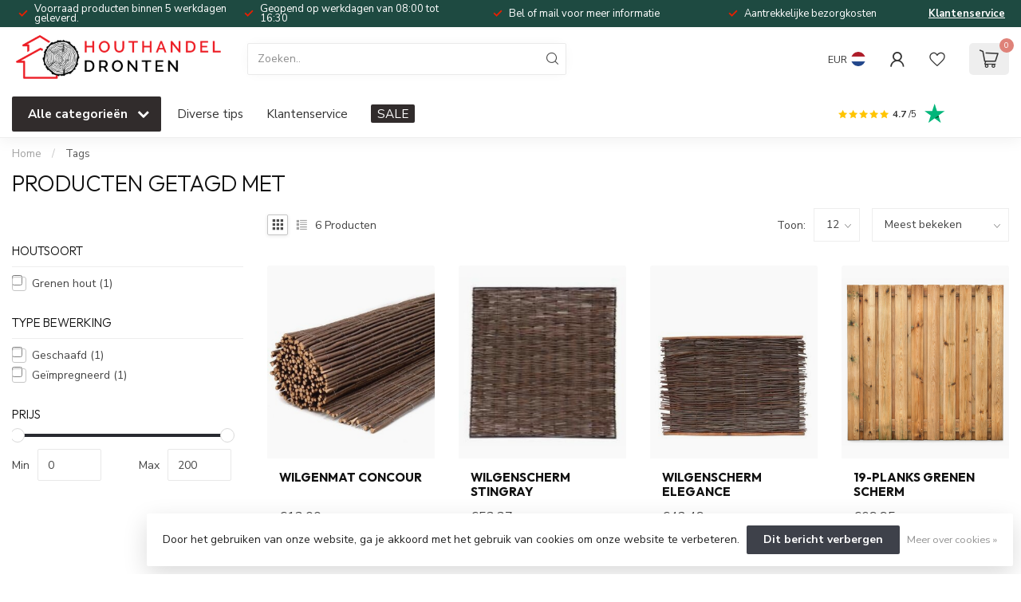

--- FILE ---
content_type: text/html;charset=utf-8
request_url: https://www.houthandeldronten.nl/tags/tuinscherm/
body_size: 35192
content:
<!DOCTYPE html>
<html lang="nl">
  <head>
<link rel="preconnect" href="https://cdn.webshopapp.com">
<link rel="preconnect" href="https://fonts.googleapis.com">
<link rel="preconnect" href="https://fonts.gstatic.com" crossorigin>
<!--

    Theme Proxima | v1.0.0.2601202401_1_272587
    Theme designed and created by Dyvelopment - We are true e-commerce heroes!

    For custom Lightspeed eCom development or design contact us at www.dyvelopment.com

      _____                  _                                  _   
     |  __ \                | |                                | |  
     | |  | |_   ___   _____| | ___  _ __  _ __ ___   ___ _ __ | |_ 
     | |  | | | | \ \ / / _ \ |/ _ \| '_ \| '_ ` _ \ / _ \ '_ \| __|
     | |__| | |_| |\ V /  __/ | (_) | |_) | | | | | |  __/ | | | |_ 
     |_____/ \__, | \_/ \___|_|\___/| .__/|_| |_| |_|\___|_| |_|\__|
              __/ |                 | |                             
             |___/                  |_|                             
-->


<meta charset="utf-8"/>
<!-- [START] 'blocks/head.rain' -->
<!--

  (c) 2008-2026 Lightspeed Netherlands B.V.
  http://www.lightspeedhq.com
  Generated: 27-01-2026 @ 16:41:21

-->
<link rel="canonical" href="https://www.houthandeldronten.nl/tags/tuinscherm/"/>
<link rel="alternate" href="https://www.houthandeldronten.nl/index.rss" type="application/rss+xml" title="Nieuwe producten"/>
<link href="https://cdn.webshopapp.com/assets/cookielaw.css?2025-02-20" rel="stylesheet" type="text/css"/>
<meta name="robots" content="noodp,noydir"/>
<meta name="google-site-verification" content="PIPUOQKNJdQr0bT2BlNYH6sHYxUUDiphhbc7q9IWzfE"/>
<meta name="google-site-verification" content="3VEiTPabh1mzzi3de6acO4HsvBpRxBss-TYiuINFOBc"/>
<meta name="google-site-verification" content="tczw4pcuwt32mg1llqwp9t5q6x91q1"/>
<meta property="og:url" content="https://www.houthandeldronten.nl/tags/tuinscherm/?source=facebook"/>
<meta property="og:site_name" content="Houthandel Dronten"/>
<meta property="og:title" content="Houthandel | Vuren hout | Douglas tuinhout | Plaatmateriaal"/>
<meta property="og:description" content="Houthandel  &amp; Bouwmaterialen ➤Gespecialiseerd in houten gevelbekleding  ✅Particuliere handel in bouwgerelateerde artikelen ✅Altijd scherpe prijzen Houthan"/>
<script>
<meta name="msvalidate.01" content="E62924E2580F6B4668D66CC8B48456CE" />
</script>
<script>
(function(w,d,t,u,n,a,m){w['MauticTrackingObject']=n;
                w[n]=w[n]||function(){(w[n].q=w[n].q||[]).push(arguments)},a=d.createElement(t),
                m=d.getElementsByTagName(t)[0];a.async=1;a.src=u;m.parentNode.insertBefore(a,m)
        })(window,document,'script','https://ma.houthandeldronten.nl/mtc.js','mt');

        mt('send', 'pageview');
</script>
<script>
<meta name="facebook-domain-verification" content="tczw4pcuwt32mg1llqwp9t5q6x91q1" />
</script>
<script>
/* DyApps Theme Addons config */
if( !window.dyapps ){ window.dyapps = {}; }
window.dyapps.addons = {
 "enabled": true,
 "created_at": "13-03-2025 10:04:59",
 "settings": {
    "matrix_separator": ",",
    "filterGroupSwatches": [],
    "swatchesForCustomFields": [],
    "plan": {
     "can_variant_group": true,
     "can_stockify": true,
     "can_vat_switcher": true,
     "can_age_popup": false,
     "can_custom_qty": false,
     "can_data01_colors": false
    },
    "advancedVariants": {
     "enabled": true,
     "price_in_dropdown": true,
     "stockify_in_dropdown": true,
     "disable_out_of_stock": true,
     "grid_swatches_container_selector": ".dy-collection-grid-swatch-holder",
     "grid_swatches_position": "left",
     "grid_swatches_max_colors": 4,
     "grid_swatches_enabled": true,
     "variant_status_icon": false,
     "display_type": "select",
     "product_swatches_size": "default",
     "live_pricing": true
    },
    "age_popup": {
     "enabled": false,
     "logo_url": "",
     "image_footer_url": "",
     "text": {
                 
        "nl": {
         "content": "<h3>Bevestig je leeftijd<\/h3><p>Je moet 18 jaar of ouder zijn om deze website te bezoeken.<\/p>",
         "content_no": "<h3>Sorry!<\/h3><p>Je kunt deze website helaas niet bezoeken.<\/p>",
         "button_yes": "Ik ben 18 jaar of ouder",
         "button_no": "Ik ben jonger dan 18",
        }        }
    },
    "stockify": {
     "enabled": false,
     "stock_trigger_type": "outofstock",
     "optin_policy": false,
     "api": "https://my.dyapps.io/api/public/a536e6ecbb/stockify/subscribe",
     "text": {
                 
        "nl": {
         "email_placeholder": "Jouw e-mailadres",
         "button_trigger": "Geef me een seintje bij voorraad",
         "button_submit": "Houd me op de hoogte!",
         "title": "Laat je e-mailadres achter",
         "desc": "Helaas is dit product momenteel uitverkocht. Laat je e-mailadres achter en we sturen je een e-mail wanneer het product weer beschikbaar is.",
         "bottom_text": "We gebruiken je gegevens alleen voor deze email. Meer info in onze <a href=\"\/service\/privacy-policy\/\" target=\"_blank\">privacy policy<\/a>."
        }        }
    },
    "categoryBanners": {
     "enabled": true,
     "mobile_breakpoint": "576px",
     "category_banner": [],
     "banners": {
             }
    }
 },
 "swatches": {
 "default": {"is_default": true, "type": "multi", "values": {"background-size": "10px 10px", "background-position": "0 0, 0 5px, 5px -5px, -5px 0px", "background-image": "linear-gradient(45deg, rgba(100,100,100,0.3) 25%, transparent 25%),  linear-gradient(-45deg, rgba(100,100,100,0.3) 25%, transparent 25%),  linear-gradient(45deg, transparent 75%, rgba(100,100,100,0.3) 75%),  linear-gradient(-45deg, transparent 75%, rgba(100,100,100,0.3) 75%)"}} ,   }
};
</script>
<script>
(function(){function t(t,e,r){if("cookie"===t){var n=document.cookie.split(";");for(var o=0;o<n.length;o++){var i=n[o].split("=");if(i[0].trim()===e)return i[1]}}else if("localStorage"===t)return localStorage.getItem(e);else if("jsVariable"===t)return window[e];else console.warn("invalid uid source",t)}function e(e,r,n){var o=document.createElement("script");o.async=!0,o.src=r,e.insertBefore(o,n)}function r(r,n,o,i,a){var c,s=!1;try{var u=navigator.userAgent,f=/Version\/([0-9\._]+)(.*Mobile)?.*Safari.*/.exec(u);f&&parseFloat(f[1])>=16.4&&(c=t(o,i,""),s=!0)}catch(t){console.error(t)}var l=window[a]=window[a]||[];l.push({"gtm.start":(new Date).getTime(),event:"gtm.js"});var g=r+"/UzRTTVdNJmVu.js?tg="+n+(s?"&enableCK=true":"")+(c?"&mcookie="+encodeURIComponent(c):""),d=document.getElementsByTagName("script")[0];e(d.parentNode,g,d)}r('https://tagging.houthandeldronten.nl',"KXCDH9D5","cookie","_taggingmk","dataLayer")})();
</script>
<!--[if lt IE 9]>
<script src="https://cdn.webshopapp.com/assets/html5shiv.js?2025-02-20"></script>
<![endif]-->
<!-- [END] 'blocks/head.rain' -->

<title>Houthandel | Vuren hout | Douglas tuinhout | Plaatmateriaal - Houthandel Dronten</title>

<meta name="dyapps-addons-enabled" content="false">
<meta name="dyapps-addons-version" content="2022081001">
<meta name="dyapps-theme-name" content="Proxima">
<meta name="dyapps-theme-editor" content="true">

<meta name="description" content="Houthandel  &amp; Bouwmaterialen ➤Gespecialiseerd in houten gevelbekleding  ✅Particuliere handel in bouwgerelateerde artikelen ✅Altijd scherpe prijzen Houthan" />
<meta name="keywords" content="Duurzame, gevelbekleding, kunststof, houthandel, hans, van, gelder, douglas hout, thermohout, vuren hout. zweeds rabat, channelsiding" />

<meta http-equiv="X-UA-Compatible" content="IE=edge">
<meta name="viewport" content="width=device-width, initial-scale=1">

<link rel="shortcut icon" href="https://cdn.webshopapp.com/shops/272587/themes/184644/v/2603200/assets/favicon.ico?20250514171837" type="image/x-icon" />
<link rel="preload" as="image" href="https://cdn.webshopapp.com/shops/272587/themes/184644/v/2590801/assets/logo.png?20250514171837">



<script src="https://cdn.webshopapp.com/shops/272587/themes/184644/assets/jquery-1-12-4-min.js?20260105121359" defer></script>
<script>if(navigator.userAgent.indexOf("MSIE ") > -1 || navigator.userAgent.indexOf("Trident/") > -1) { document.write('<script src="https://cdn.webshopapp.com/shops/272587/themes/184644/assets/intersection-observer-polyfill.js?20260105121359">\x3C/script>') }</script>

<style>/*!
 * Bootstrap Reboot v4.6.1 (https://getbootstrap.com/)
 * Copyright 2011-2021 The Bootstrap Authors
 * Copyright 2011-2021 Twitter, Inc.
 * Licensed under MIT (https://github.com/twbs/bootstrap/blob/main/LICENSE)
 * Forked from Normalize.css, licensed MIT (https://github.com/necolas/normalize.css/blob/master/LICENSE.md)
 */*,*::before,*::after{box-sizing:border-box}html{font-family:sans-serif;line-height:1.15;-webkit-text-size-adjust:100%;-webkit-tap-highlight-color:rgba(0,0,0,0)}article,aside,figcaption,figure,footer,header,hgroup,main,nav,section{display:block}body{margin:0;font-family:-apple-system,BlinkMacSystemFont,"Segoe UI",Roboto,"Helvetica Neue",Arial,"Noto Sans","Liberation Sans",sans-serif,"Apple Color Emoji","Segoe UI Emoji","Segoe UI Symbol","Noto Color Emoji";font-size:1rem;font-weight:400;line-height:1.42857143;color:#212529;text-align:left;background-color:#fff}[tabindex="-1"]:focus:not(:focus-visible){outline:0 !important}hr{box-sizing:content-box;height:0;overflow:visible}h1,h2,h3,h4,h5,h6{margin-top:0;margin-bottom:.5rem}p{margin-top:0;margin-bottom:1rem}abbr[title],abbr[data-original-title]{text-decoration:underline;text-decoration:underline dotted;cursor:help;border-bottom:0;text-decoration-skip-ink:none}address{margin-bottom:1rem;font-style:normal;line-height:inherit}ol,ul,dl{margin-top:0;margin-bottom:1rem}ol ol,ul ul,ol ul,ul ol{margin-bottom:0}dt{font-weight:700}dd{margin-bottom:.5rem;margin-left:0}blockquote{margin:0 0 1rem}b,strong{font-weight:bolder}small{font-size:80%}sub,sup{position:relative;font-size:75%;line-height:0;vertical-align:baseline}sub{bottom:-0.25em}sup{top:-0.5em}a{color:#007bff;text-decoration:none;background-color:transparent}a:hover{color:#0056b3;text-decoration:underline}a:not([href]):not([class]){color:inherit;text-decoration:none}a:not([href]):not([class]):hover{color:inherit;text-decoration:none}pre,code,kbd,samp{font-family:SFMono-Regular,Menlo,Monaco,Consolas,"Liberation Mono","Courier New",monospace;font-size:1em}pre{margin-top:0;margin-bottom:1rem;overflow:auto;-ms-overflow-style:scrollbar}figure{margin:0 0 1rem}img{vertical-align:middle;border-style:none}svg{overflow:hidden;vertical-align:middle}table{border-collapse:collapse}caption{padding-top:.75rem;padding-bottom:.75rem;color:#6c757d;text-align:left;caption-side:bottom}th{text-align:inherit;text-align:-webkit-match-parent}label{display:inline-block;margin-bottom:.5rem}button{border-radius:0}button:focus:not(:focus-visible){outline:0}input,button,select,optgroup,textarea{margin:0;font-family:inherit;font-size:inherit;line-height:inherit}button,input{overflow:visible}button,select{text-transform:none}[role=button]{cursor:pointer}select{word-wrap:normal}button,[type=button],[type=reset],[type=submit]{-webkit-appearance:button}button:not(:disabled),[type=button]:not(:disabled),[type=reset]:not(:disabled),[type=submit]:not(:disabled){cursor:pointer}button::-moz-focus-inner,[type=button]::-moz-focus-inner,[type=reset]::-moz-focus-inner,[type=submit]::-moz-focus-inner{padding:0;border-style:none}input[type=radio],input[type=checkbox]{box-sizing:border-box;padding:0}textarea{overflow:auto;resize:vertical}fieldset{min-width:0;padding:0;margin:0;border:0}legend{display:block;width:100%;max-width:100%;padding:0;margin-bottom:.5rem;font-size:1.5rem;line-height:inherit;color:inherit;white-space:normal}progress{vertical-align:baseline}[type=number]::-webkit-inner-spin-button,[type=number]::-webkit-outer-spin-button{height:auto}[type=search]{outline-offset:-2px;-webkit-appearance:none}[type=search]::-webkit-search-decoration{-webkit-appearance:none}::-webkit-file-upload-button{font:inherit;-webkit-appearance:button}output{display:inline-block}summary{display:list-item;cursor:pointer}template{display:none}[hidden]{display:none !important}/*!
 * Bootstrap Grid v4.6.1 (https://getbootstrap.com/)
 * Copyright 2011-2021 The Bootstrap Authors
 * Copyright 2011-2021 Twitter, Inc.
 * Licensed under MIT (https://github.com/twbs/bootstrap/blob/main/LICENSE)
 */html{box-sizing:border-box;-ms-overflow-style:scrollbar}*,*::before,*::after{box-sizing:inherit}.container,.container-fluid,.container-xl,.container-lg,.container-md,.container-sm{width:100%;padding-right:15px;padding-left:15px;margin-right:auto;margin-left:auto}@media(min-width: 576px){.container-sm,.container{max-width:540px}}@media(min-width: 768px){.container-md,.container-sm,.container{max-width:720px}}@media(min-width: 992px){.container-lg,.container-md,.container-sm,.container{max-width:960px}}@media(min-width: 1200px){.container-xl,.container-lg,.container-md,.container-sm,.container{max-width:1140px}}.row{display:flex;flex-wrap:wrap;margin-right:-15px;margin-left:-15px}.no-gutters{margin-right:0;margin-left:0}.no-gutters>.col,.no-gutters>[class*=col-]{padding-right:0;padding-left:0}.col-xl,.col-xl-auto,.col-xl-12,.col-xl-11,.col-xl-10,.col-xl-9,.col-xl-8,.col-xl-7,.col-xl-6,.col-xl-5,.col-xl-4,.col-xl-3,.col-xl-2,.col-xl-1,.col-lg,.col-lg-auto,.col-lg-12,.col-lg-11,.col-lg-10,.col-lg-9,.col-lg-8,.col-lg-7,.col-lg-6,.col-lg-5,.col-lg-4,.col-lg-3,.col-lg-2,.col-lg-1,.col-md,.col-md-auto,.col-md-12,.col-md-11,.col-md-10,.col-md-9,.col-md-8,.col-md-7,.col-md-6,.col-md-5,.col-md-4,.col-md-3,.col-md-2,.col-md-1,.col-sm,.col-sm-auto,.col-sm-12,.col-sm-11,.col-sm-10,.col-sm-9,.col-sm-8,.col-sm-7,.col-sm-6,.col-sm-5,.col-sm-4,.col-sm-3,.col-sm-2,.col-sm-1,.col,.col-auto,.col-12,.col-11,.col-10,.col-9,.col-8,.col-7,.col-6,.col-5,.col-4,.col-3,.col-2,.col-1{position:relative;width:100%;padding-right:15px;padding-left:15px}.col{flex-basis:0;flex-grow:1;max-width:100%}.row-cols-1>*{flex:0 0 100%;max-width:100%}.row-cols-2>*{flex:0 0 50%;max-width:50%}.row-cols-3>*{flex:0 0 33.3333333333%;max-width:33.3333333333%}.row-cols-4>*{flex:0 0 25%;max-width:25%}.row-cols-5>*{flex:0 0 20%;max-width:20%}.row-cols-6>*{flex:0 0 16.6666666667%;max-width:16.6666666667%}.col-auto{flex:0 0 auto;width:auto;max-width:100%}.col-1{flex:0 0 8.33333333%;max-width:8.33333333%}.col-2{flex:0 0 16.66666667%;max-width:16.66666667%}.col-3{flex:0 0 25%;max-width:25%}.col-4{flex:0 0 33.33333333%;max-width:33.33333333%}.col-5{flex:0 0 41.66666667%;max-width:41.66666667%}.col-6{flex:0 0 50%;max-width:50%}.col-7{flex:0 0 58.33333333%;max-width:58.33333333%}.col-8{flex:0 0 66.66666667%;max-width:66.66666667%}.col-9{flex:0 0 75%;max-width:75%}.col-10{flex:0 0 83.33333333%;max-width:83.33333333%}.col-11{flex:0 0 91.66666667%;max-width:91.66666667%}.col-12{flex:0 0 100%;max-width:100%}.order-first{order:-1}.order-last{order:13}.order-0{order:0}.order-1{order:1}.order-2{order:2}.order-3{order:3}.order-4{order:4}.order-5{order:5}.order-6{order:6}.order-7{order:7}.order-8{order:8}.order-9{order:9}.order-10{order:10}.order-11{order:11}.order-12{order:12}.offset-1{margin-left:8.33333333%}.offset-2{margin-left:16.66666667%}.offset-3{margin-left:25%}.offset-4{margin-left:33.33333333%}.offset-5{margin-left:41.66666667%}.offset-6{margin-left:50%}.offset-7{margin-left:58.33333333%}.offset-8{margin-left:66.66666667%}.offset-9{margin-left:75%}.offset-10{margin-left:83.33333333%}.offset-11{margin-left:91.66666667%}@media(min-width: 576px){.col-sm{flex-basis:0;flex-grow:1;max-width:100%}.row-cols-sm-1>*{flex:0 0 100%;max-width:100%}.row-cols-sm-2>*{flex:0 0 50%;max-width:50%}.row-cols-sm-3>*{flex:0 0 33.3333333333%;max-width:33.3333333333%}.row-cols-sm-4>*{flex:0 0 25%;max-width:25%}.row-cols-sm-5>*{flex:0 0 20%;max-width:20%}.row-cols-sm-6>*{flex:0 0 16.6666666667%;max-width:16.6666666667%}.col-sm-auto{flex:0 0 auto;width:auto;max-width:100%}.col-sm-1{flex:0 0 8.33333333%;max-width:8.33333333%}.col-sm-2{flex:0 0 16.66666667%;max-width:16.66666667%}.col-sm-3{flex:0 0 25%;max-width:25%}.col-sm-4{flex:0 0 33.33333333%;max-width:33.33333333%}.col-sm-5{flex:0 0 41.66666667%;max-width:41.66666667%}.col-sm-6{flex:0 0 50%;max-width:50%}.col-sm-7{flex:0 0 58.33333333%;max-width:58.33333333%}.col-sm-8{flex:0 0 66.66666667%;max-width:66.66666667%}.col-sm-9{flex:0 0 75%;max-width:75%}.col-sm-10{flex:0 0 83.33333333%;max-width:83.33333333%}.col-sm-11{flex:0 0 91.66666667%;max-width:91.66666667%}.col-sm-12{flex:0 0 100%;max-width:100%}.order-sm-first{order:-1}.order-sm-last{order:13}.order-sm-0{order:0}.order-sm-1{order:1}.order-sm-2{order:2}.order-sm-3{order:3}.order-sm-4{order:4}.order-sm-5{order:5}.order-sm-6{order:6}.order-sm-7{order:7}.order-sm-8{order:8}.order-sm-9{order:9}.order-sm-10{order:10}.order-sm-11{order:11}.order-sm-12{order:12}.offset-sm-0{margin-left:0}.offset-sm-1{margin-left:8.33333333%}.offset-sm-2{margin-left:16.66666667%}.offset-sm-3{margin-left:25%}.offset-sm-4{margin-left:33.33333333%}.offset-sm-5{margin-left:41.66666667%}.offset-sm-6{margin-left:50%}.offset-sm-7{margin-left:58.33333333%}.offset-sm-8{margin-left:66.66666667%}.offset-sm-9{margin-left:75%}.offset-sm-10{margin-left:83.33333333%}.offset-sm-11{margin-left:91.66666667%}}@media(min-width: 768px){.col-md{flex-basis:0;flex-grow:1;max-width:100%}.row-cols-md-1>*{flex:0 0 100%;max-width:100%}.row-cols-md-2>*{flex:0 0 50%;max-width:50%}.row-cols-md-3>*{flex:0 0 33.3333333333%;max-width:33.3333333333%}.row-cols-md-4>*{flex:0 0 25%;max-width:25%}.row-cols-md-5>*{flex:0 0 20%;max-width:20%}.row-cols-md-6>*{flex:0 0 16.6666666667%;max-width:16.6666666667%}.col-md-auto{flex:0 0 auto;width:auto;max-width:100%}.col-md-1{flex:0 0 8.33333333%;max-width:8.33333333%}.col-md-2{flex:0 0 16.66666667%;max-width:16.66666667%}.col-md-3{flex:0 0 25%;max-width:25%}.col-md-4{flex:0 0 33.33333333%;max-width:33.33333333%}.col-md-5{flex:0 0 41.66666667%;max-width:41.66666667%}.col-md-6{flex:0 0 50%;max-width:50%}.col-md-7{flex:0 0 58.33333333%;max-width:58.33333333%}.col-md-8{flex:0 0 66.66666667%;max-width:66.66666667%}.col-md-9{flex:0 0 75%;max-width:75%}.col-md-10{flex:0 0 83.33333333%;max-width:83.33333333%}.col-md-11{flex:0 0 91.66666667%;max-width:91.66666667%}.col-md-12{flex:0 0 100%;max-width:100%}.order-md-first{order:-1}.order-md-last{order:13}.order-md-0{order:0}.order-md-1{order:1}.order-md-2{order:2}.order-md-3{order:3}.order-md-4{order:4}.order-md-5{order:5}.order-md-6{order:6}.order-md-7{order:7}.order-md-8{order:8}.order-md-9{order:9}.order-md-10{order:10}.order-md-11{order:11}.order-md-12{order:12}.offset-md-0{margin-left:0}.offset-md-1{margin-left:8.33333333%}.offset-md-2{margin-left:16.66666667%}.offset-md-3{margin-left:25%}.offset-md-4{margin-left:33.33333333%}.offset-md-5{margin-left:41.66666667%}.offset-md-6{margin-left:50%}.offset-md-7{margin-left:58.33333333%}.offset-md-8{margin-left:66.66666667%}.offset-md-9{margin-left:75%}.offset-md-10{margin-left:83.33333333%}.offset-md-11{margin-left:91.66666667%}}@media(min-width: 992px){.col-lg{flex-basis:0;flex-grow:1;max-width:100%}.row-cols-lg-1>*{flex:0 0 100%;max-width:100%}.row-cols-lg-2>*{flex:0 0 50%;max-width:50%}.row-cols-lg-3>*{flex:0 0 33.3333333333%;max-width:33.3333333333%}.row-cols-lg-4>*{flex:0 0 25%;max-width:25%}.row-cols-lg-5>*{flex:0 0 20%;max-width:20%}.row-cols-lg-6>*{flex:0 0 16.6666666667%;max-width:16.6666666667%}.col-lg-auto{flex:0 0 auto;width:auto;max-width:100%}.col-lg-1{flex:0 0 8.33333333%;max-width:8.33333333%}.col-lg-2{flex:0 0 16.66666667%;max-width:16.66666667%}.col-lg-3{flex:0 0 25%;max-width:25%}.col-lg-4{flex:0 0 33.33333333%;max-width:33.33333333%}.col-lg-5{flex:0 0 41.66666667%;max-width:41.66666667%}.col-lg-6{flex:0 0 50%;max-width:50%}.col-lg-7{flex:0 0 58.33333333%;max-width:58.33333333%}.col-lg-8{flex:0 0 66.66666667%;max-width:66.66666667%}.col-lg-9{flex:0 0 75%;max-width:75%}.col-lg-10{flex:0 0 83.33333333%;max-width:83.33333333%}.col-lg-11{flex:0 0 91.66666667%;max-width:91.66666667%}.col-lg-12{flex:0 0 100%;max-width:100%}.order-lg-first{order:-1}.order-lg-last{order:13}.order-lg-0{order:0}.order-lg-1{order:1}.order-lg-2{order:2}.order-lg-3{order:3}.order-lg-4{order:4}.order-lg-5{order:5}.order-lg-6{order:6}.order-lg-7{order:7}.order-lg-8{order:8}.order-lg-9{order:9}.order-lg-10{order:10}.order-lg-11{order:11}.order-lg-12{order:12}.offset-lg-0{margin-left:0}.offset-lg-1{margin-left:8.33333333%}.offset-lg-2{margin-left:16.66666667%}.offset-lg-3{margin-left:25%}.offset-lg-4{margin-left:33.33333333%}.offset-lg-5{margin-left:41.66666667%}.offset-lg-6{margin-left:50%}.offset-lg-7{margin-left:58.33333333%}.offset-lg-8{margin-left:66.66666667%}.offset-lg-9{margin-left:75%}.offset-lg-10{margin-left:83.33333333%}.offset-lg-11{margin-left:91.66666667%}}@media(min-width: 1200px){.col-xl{flex-basis:0;flex-grow:1;max-width:100%}.row-cols-xl-1>*{flex:0 0 100%;max-width:100%}.row-cols-xl-2>*{flex:0 0 50%;max-width:50%}.row-cols-xl-3>*{flex:0 0 33.3333333333%;max-width:33.3333333333%}.row-cols-xl-4>*{flex:0 0 25%;max-width:25%}.row-cols-xl-5>*{flex:0 0 20%;max-width:20%}.row-cols-xl-6>*{flex:0 0 16.6666666667%;max-width:16.6666666667%}.col-xl-auto{flex:0 0 auto;width:auto;max-width:100%}.col-xl-1{flex:0 0 8.33333333%;max-width:8.33333333%}.col-xl-2{flex:0 0 16.66666667%;max-width:16.66666667%}.col-xl-3{flex:0 0 25%;max-width:25%}.col-xl-4{flex:0 0 33.33333333%;max-width:33.33333333%}.col-xl-5{flex:0 0 41.66666667%;max-width:41.66666667%}.col-xl-6{flex:0 0 50%;max-width:50%}.col-xl-7{flex:0 0 58.33333333%;max-width:58.33333333%}.col-xl-8{flex:0 0 66.66666667%;max-width:66.66666667%}.col-xl-9{flex:0 0 75%;max-width:75%}.col-xl-10{flex:0 0 83.33333333%;max-width:83.33333333%}.col-xl-11{flex:0 0 91.66666667%;max-width:91.66666667%}.col-xl-12{flex:0 0 100%;max-width:100%}.order-xl-first{order:-1}.order-xl-last{order:13}.order-xl-0{order:0}.order-xl-1{order:1}.order-xl-2{order:2}.order-xl-3{order:3}.order-xl-4{order:4}.order-xl-5{order:5}.order-xl-6{order:6}.order-xl-7{order:7}.order-xl-8{order:8}.order-xl-9{order:9}.order-xl-10{order:10}.order-xl-11{order:11}.order-xl-12{order:12}.offset-xl-0{margin-left:0}.offset-xl-1{margin-left:8.33333333%}.offset-xl-2{margin-left:16.66666667%}.offset-xl-3{margin-left:25%}.offset-xl-4{margin-left:33.33333333%}.offset-xl-5{margin-left:41.66666667%}.offset-xl-6{margin-left:50%}.offset-xl-7{margin-left:58.33333333%}.offset-xl-8{margin-left:66.66666667%}.offset-xl-9{margin-left:75%}.offset-xl-10{margin-left:83.33333333%}.offset-xl-11{margin-left:91.66666667%}}.d-none{display:none !important}.d-inline{display:inline !important}.d-inline-block{display:inline-block !important}.d-block{display:block !important}.d-table{display:table !important}.d-table-row{display:table-row !important}.d-table-cell{display:table-cell !important}.d-flex{display:flex !important}.d-inline-flex{display:inline-flex !important}@media(min-width: 576px){.d-sm-none{display:none !important}.d-sm-inline{display:inline !important}.d-sm-inline-block{display:inline-block !important}.d-sm-block{display:block !important}.d-sm-table{display:table !important}.d-sm-table-row{display:table-row !important}.d-sm-table-cell{display:table-cell !important}.d-sm-flex{display:flex !important}.d-sm-inline-flex{display:inline-flex !important}}@media(min-width: 768px){.d-md-none{display:none !important}.d-md-inline{display:inline !important}.d-md-inline-block{display:inline-block !important}.d-md-block{display:block !important}.d-md-table{display:table !important}.d-md-table-row{display:table-row !important}.d-md-table-cell{display:table-cell !important}.d-md-flex{display:flex !important}.d-md-inline-flex{display:inline-flex !important}}@media(min-width: 992px){.d-lg-none{display:none !important}.d-lg-inline{display:inline !important}.d-lg-inline-block{display:inline-block !important}.d-lg-block{display:block !important}.d-lg-table{display:table !important}.d-lg-table-row{display:table-row !important}.d-lg-table-cell{display:table-cell !important}.d-lg-flex{display:flex !important}.d-lg-inline-flex{display:inline-flex !important}}@media(min-width: 1200px){.d-xl-none{display:none !important}.d-xl-inline{display:inline !important}.d-xl-inline-block{display:inline-block !important}.d-xl-block{display:block !important}.d-xl-table{display:table !important}.d-xl-table-row{display:table-row !important}.d-xl-table-cell{display:table-cell !important}.d-xl-flex{display:flex !important}.d-xl-inline-flex{display:inline-flex !important}}@media print{.d-print-none{display:none !important}.d-print-inline{display:inline !important}.d-print-inline-block{display:inline-block !important}.d-print-block{display:block !important}.d-print-table{display:table !important}.d-print-table-row{display:table-row !important}.d-print-table-cell{display:table-cell !important}.d-print-flex{display:flex !important}.d-print-inline-flex{display:inline-flex !important}}.flex-row{flex-direction:row !important}.flex-column{flex-direction:column !important}.flex-row-reverse{flex-direction:row-reverse !important}.flex-column-reverse{flex-direction:column-reverse !important}.flex-wrap{flex-wrap:wrap !important}.flex-nowrap{flex-wrap:nowrap !important}.flex-wrap-reverse{flex-wrap:wrap-reverse !important}.flex-fill{flex:1 1 auto !important}.flex-grow-0{flex-grow:0 !important}.flex-grow-1{flex-grow:1 !important}.flex-shrink-0{flex-shrink:0 !important}.flex-shrink-1{flex-shrink:1 !important}.justify-content-start{justify-content:flex-start !important}.justify-content-end{justify-content:flex-end !important}.justify-content-center{justify-content:center !important}.justify-content-between{justify-content:space-between !important}.justify-content-around{justify-content:space-around !important}.align-items-start{align-items:flex-start !important}.align-items-end{align-items:flex-end !important}.align-items-center{align-items:center !important}.align-items-baseline{align-items:baseline !important}.align-items-stretch{align-items:stretch !important}.align-content-start{align-content:flex-start !important}.align-content-end{align-content:flex-end !important}.align-content-center{align-content:center !important}.align-content-between{align-content:space-between !important}.align-content-around{align-content:space-around !important}.align-content-stretch{align-content:stretch !important}.align-self-auto{align-self:auto !important}.align-self-start{align-self:flex-start !important}.align-self-end{align-self:flex-end !important}.align-self-center{align-self:center !important}.align-self-baseline{align-self:baseline !important}.align-self-stretch{align-self:stretch !important}@media(min-width: 576px){.flex-sm-row{flex-direction:row !important}.flex-sm-column{flex-direction:column !important}.flex-sm-row-reverse{flex-direction:row-reverse !important}.flex-sm-column-reverse{flex-direction:column-reverse !important}.flex-sm-wrap{flex-wrap:wrap !important}.flex-sm-nowrap{flex-wrap:nowrap !important}.flex-sm-wrap-reverse{flex-wrap:wrap-reverse !important}.flex-sm-fill{flex:1 1 auto !important}.flex-sm-grow-0{flex-grow:0 !important}.flex-sm-grow-1{flex-grow:1 !important}.flex-sm-shrink-0{flex-shrink:0 !important}.flex-sm-shrink-1{flex-shrink:1 !important}.justify-content-sm-start{justify-content:flex-start !important}.justify-content-sm-end{justify-content:flex-end !important}.justify-content-sm-center{justify-content:center !important}.justify-content-sm-between{justify-content:space-between !important}.justify-content-sm-around{justify-content:space-around !important}.align-items-sm-start{align-items:flex-start !important}.align-items-sm-end{align-items:flex-end !important}.align-items-sm-center{align-items:center !important}.align-items-sm-baseline{align-items:baseline !important}.align-items-sm-stretch{align-items:stretch !important}.align-content-sm-start{align-content:flex-start !important}.align-content-sm-end{align-content:flex-end !important}.align-content-sm-center{align-content:center !important}.align-content-sm-between{align-content:space-between !important}.align-content-sm-around{align-content:space-around !important}.align-content-sm-stretch{align-content:stretch !important}.align-self-sm-auto{align-self:auto !important}.align-self-sm-start{align-self:flex-start !important}.align-self-sm-end{align-self:flex-end !important}.align-self-sm-center{align-self:center !important}.align-self-sm-baseline{align-self:baseline !important}.align-self-sm-stretch{align-self:stretch !important}}@media(min-width: 768px){.flex-md-row{flex-direction:row !important}.flex-md-column{flex-direction:column !important}.flex-md-row-reverse{flex-direction:row-reverse !important}.flex-md-column-reverse{flex-direction:column-reverse !important}.flex-md-wrap{flex-wrap:wrap !important}.flex-md-nowrap{flex-wrap:nowrap !important}.flex-md-wrap-reverse{flex-wrap:wrap-reverse !important}.flex-md-fill{flex:1 1 auto !important}.flex-md-grow-0{flex-grow:0 !important}.flex-md-grow-1{flex-grow:1 !important}.flex-md-shrink-0{flex-shrink:0 !important}.flex-md-shrink-1{flex-shrink:1 !important}.justify-content-md-start{justify-content:flex-start !important}.justify-content-md-end{justify-content:flex-end !important}.justify-content-md-center{justify-content:center !important}.justify-content-md-between{justify-content:space-between !important}.justify-content-md-around{justify-content:space-around !important}.align-items-md-start{align-items:flex-start !important}.align-items-md-end{align-items:flex-end !important}.align-items-md-center{align-items:center !important}.align-items-md-baseline{align-items:baseline !important}.align-items-md-stretch{align-items:stretch !important}.align-content-md-start{align-content:flex-start !important}.align-content-md-end{align-content:flex-end !important}.align-content-md-center{align-content:center !important}.align-content-md-between{align-content:space-between !important}.align-content-md-around{align-content:space-around !important}.align-content-md-stretch{align-content:stretch !important}.align-self-md-auto{align-self:auto !important}.align-self-md-start{align-self:flex-start !important}.align-self-md-end{align-self:flex-end !important}.align-self-md-center{align-self:center !important}.align-self-md-baseline{align-self:baseline !important}.align-self-md-stretch{align-self:stretch !important}}@media(min-width: 992px){.flex-lg-row{flex-direction:row !important}.flex-lg-column{flex-direction:column !important}.flex-lg-row-reverse{flex-direction:row-reverse !important}.flex-lg-column-reverse{flex-direction:column-reverse !important}.flex-lg-wrap{flex-wrap:wrap !important}.flex-lg-nowrap{flex-wrap:nowrap !important}.flex-lg-wrap-reverse{flex-wrap:wrap-reverse !important}.flex-lg-fill{flex:1 1 auto !important}.flex-lg-grow-0{flex-grow:0 !important}.flex-lg-grow-1{flex-grow:1 !important}.flex-lg-shrink-0{flex-shrink:0 !important}.flex-lg-shrink-1{flex-shrink:1 !important}.justify-content-lg-start{justify-content:flex-start !important}.justify-content-lg-end{justify-content:flex-end !important}.justify-content-lg-center{justify-content:center !important}.justify-content-lg-between{justify-content:space-between !important}.justify-content-lg-around{justify-content:space-around !important}.align-items-lg-start{align-items:flex-start !important}.align-items-lg-end{align-items:flex-end !important}.align-items-lg-center{align-items:center !important}.align-items-lg-baseline{align-items:baseline !important}.align-items-lg-stretch{align-items:stretch !important}.align-content-lg-start{align-content:flex-start !important}.align-content-lg-end{align-content:flex-end !important}.align-content-lg-center{align-content:center !important}.align-content-lg-between{align-content:space-between !important}.align-content-lg-around{align-content:space-around !important}.align-content-lg-stretch{align-content:stretch !important}.align-self-lg-auto{align-self:auto !important}.align-self-lg-start{align-self:flex-start !important}.align-self-lg-end{align-self:flex-end !important}.align-self-lg-center{align-self:center !important}.align-self-lg-baseline{align-self:baseline !important}.align-self-lg-stretch{align-self:stretch !important}}@media(min-width: 1200px){.flex-xl-row{flex-direction:row !important}.flex-xl-column{flex-direction:column !important}.flex-xl-row-reverse{flex-direction:row-reverse !important}.flex-xl-column-reverse{flex-direction:column-reverse !important}.flex-xl-wrap{flex-wrap:wrap !important}.flex-xl-nowrap{flex-wrap:nowrap !important}.flex-xl-wrap-reverse{flex-wrap:wrap-reverse !important}.flex-xl-fill{flex:1 1 auto !important}.flex-xl-grow-0{flex-grow:0 !important}.flex-xl-grow-1{flex-grow:1 !important}.flex-xl-shrink-0{flex-shrink:0 !important}.flex-xl-shrink-1{flex-shrink:1 !important}.justify-content-xl-start{justify-content:flex-start !important}.justify-content-xl-end{justify-content:flex-end !important}.justify-content-xl-center{justify-content:center !important}.justify-content-xl-between{justify-content:space-between !important}.justify-content-xl-around{justify-content:space-around !important}.align-items-xl-start{align-items:flex-start !important}.align-items-xl-end{align-items:flex-end !important}.align-items-xl-center{align-items:center !important}.align-items-xl-baseline{align-items:baseline !important}.align-items-xl-stretch{align-items:stretch !important}.align-content-xl-start{align-content:flex-start !important}.align-content-xl-end{align-content:flex-end !important}.align-content-xl-center{align-content:center !important}.align-content-xl-between{align-content:space-between !important}.align-content-xl-around{align-content:space-around !important}.align-content-xl-stretch{align-content:stretch !important}.align-self-xl-auto{align-self:auto !important}.align-self-xl-start{align-self:flex-start !important}.align-self-xl-end{align-self:flex-end !important}.align-self-xl-center{align-self:center !important}.align-self-xl-baseline{align-self:baseline !important}.align-self-xl-stretch{align-self:stretch !important}}.m-0{margin:0 !important}.mt-0,.my-0{margin-top:0 !important}.mr-0,.mx-0{margin-right:0 !important}.mb-0,.my-0{margin-bottom:0 !important}.ml-0,.mx-0{margin-left:0 !important}.m-1{margin:5px !important}.mt-1,.my-1{margin-top:5px !important}.mr-1,.mx-1{margin-right:5px !important}.mb-1,.my-1{margin-bottom:5px !important}.ml-1,.mx-1{margin-left:5px !important}.m-2{margin:10px !important}.mt-2,.my-2{margin-top:10px !important}.mr-2,.mx-2{margin-right:10px !important}.mb-2,.my-2{margin-bottom:10px !important}.ml-2,.mx-2{margin-left:10px !important}.m-3{margin:15px !important}.mt-3,.my-3{margin-top:15px !important}.mr-3,.mx-3{margin-right:15px !important}.mb-3,.my-3{margin-bottom:15px !important}.ml-3,.mx-3{margin-left:15px !important}.m-4{margin:30px !important}.mt-4,.my-4{margin-top:30px !important}.mr-4,.mx-4{margin-right:30px !important}.mb-4,.my-4{margin-bottom:30px !important}.ml-4,.mx-4{margin-left:30px !important}.m-5{margin:50px !important}.mt-5,.my-5{margin-top:50px !important}.mr-5,.mx-5{margin-right:50px !important}.mb-5,.my-5{margin-bottom:50px !important}.ml-5,.mx-5{margin-left:50px !important}.m-6{margin:80px !important}.mt-6,.my-6{margin-top:80px !important}.mr-6,.mx-6{margin-right:80px !important}.mb-6,.my-6{margin-bottom:80px !important}.ml-6,.mx-6{margin-left:80px !important}.p-0{padding:0 !important}.pt-0,.py-0{padding-top:0 !important}.pr-0,.px-0{padding-right:0 !important}.pb-0,.py-0{padding-bottom:0 !important}.pl-0,.px-0{padding-left:0 !important}.p-1{padding:5px !important}.pt-1,.py-1{padding-top:5px !important}.pr-1,.px-1{padding-right:5px !important}.pb-1,.py-1{padding-bottom:5px !important}.pl-1,.px-1{padding-left:5px !important}.p-2{padding:10px !important}.pt-2,.py-2{padding-top:10px !important}.pr-2,.px-2{padding-right:10px !important}.pb-2,.py-2{padding-bottom:10px !important}.pl-2,.px-2{padding-left:10px !important}.p-3{padding:15px !important}.pt-3,.py-3{padding-top:15px !important}.pr-3,.px-3{padding-right:15px !important}.pb-3,.py-3{padding-bottom:15px !important}.pl-3,.px-3{padding-left:15px !important}.p-4{padding:30px !important}.pt-4,.py-4{padding-top:30px !important}.pr-4,.px-4{padding-right:30px !important}.pb-4,.py-4{padding-bottom:30px !important}.pl-4,.px-4{padding-left:30px !important}.p-5{padding:50px !important}.pt-5,.py-5{padding-top:50px !important}.pr-5,.px-5{padding-right:50px !important}.pb-5,.py-5{padding-bottom:50px !important}.pl-5,.px-5{padding-left:50px !important}.p-6{padding:80px !important}.pt-6,.py-6{padding-top:80px !important}.pr-6,.px-6{padding-right:80px !important}.pb-6,.py-6{padding-bottom:80px !important}.pl-6,.px-6{padding-left:80px !important}.m-n1{margin:-5px !important}.mt-n1,.my-n1{margin-top:-5px !important}.mr-n1,.mx-n1{margin-right:-5px !important}.mb-n1,.my-n1{margin-bottom:-5px !important}.ml-n1,.mx-n1{margin-left:-5px !important}.m-n2{margin:-10px !important}.mt-n2,.my-n2{margin-top:-10px !important}.mr-n2,.mx-n2{margin-right:-10px !important}.mb-n2,.my-n2{margin-bottom:-10px !important}.ml-n2,.mx-n2{margin-left:-10px !important}.m-n3{margin:-15px !important}.mt-n3,.my-n3{margin-top:-15px !important}.mr-n3,.mx-n3{margin-right:-15px !important}.mb-n3,.my-n3{margin-bottom:-15px !important}.ml-n3,.mx-n3{margin-left:-15px !important}.m-n4{margin:-30px !important}.mt-n4,.my-n4{margin-top:-30px !important}.mr-n4,.mx-n4{margin-right:-30px !important}.mb-n4,.my-n4{margin-bottom:-30px !important}.ml-n4,.mx-n4{margin-left:-30px !important}.m-n5{margin:-50px !important}.mt-n5,.my-n5{margin-top:-50px !important}.mr-n5,.mx-n5{margin-right:-50px !important}.mb-n5,.my-n5{margin-bottom:-50px !important}.ml-n5,.mx-n5{margin-left:-50px !important}.m-n6{margin:-80px !important}.mt-n6,.my-n6{margin-top:-80px !important}.mr-n6,.mx-n6{margin-right:-80px !important}.mb-n6,.my-n6{margin-bottom:-80px !important}.ml-n6,.mx-n6{margin-left:-80px !important}.m-auto{margin:auto !important}.mt-auto,.my-auto{margin-top:auto !important}.mr-auto,.mx-auto{margin-right:auto !important}.mb-auto,.my-auto{margin-bottom:auto !important}.ml-auto,.mx-auto{margin-left:auto !important}@media(min-width: 576px){.m-sm-0{margin:0 !important}.mt-sm-0,.my-sm-0{margin-top:0 !important}.mr-sm-0,.mx-sm-0{margin-right:0 !important}.mb-sm-0,.my-sm-0{margin-bottom:0 !important}.ml-sm-0,.mx-sm-0{margin-left:0 !important}.m-sm-1{margin:5px !important}.mt-sm-1,.my-sm-1{margin-top:5px !important}.mr-sm-1,.mx-sm-1{margin-right:5px !important}.mb-sm-1,.my-sm-1{margin-bottom:5px !important}.ml-sm-1,.mx-sm-1{margin-left:5px !important}.m-sm-2{margin:10px !important}.mt-sm-2,.my-sm-2{margin-top:10px !important}.mr-sm-2,.mx-sm-2{margin-right:10px !important}.mb-sm-2,.my-sm-2{margin-bottom:10px !important}.ml-sm-2,.mx-sm-2{margin-left:10px !important}.m-sm-3{margin:15px !important}.mt-sm-3,.my-sm-3{margin-top:15px !important}.mr-sm-3,.mx-sm-3{margin-right:15px !important}.mb-sm-3,.my-sm-3{margin-bottom:15px !important}.ml-sm-3,.mx-sm-3{margin-left:15px !important}.m-sm-4{margin:30px !important}.mt-sm-4,.my-sm-4{margin-top:30px !important}.mr-sm-4,.mx-sm-4{margin-right:30px !important}.mb-sm-4,.my-sm-4{margin-bottom:30px !important}.ml-sm-4,.mx-sm-4{margin-left:30px !important}.m-sm-5{margin:50px !important}.mt-sm-5,.my-sm-5{margin-top:50px !important}.mr-sm-5,.mx-sm-5{margin-right:50px !important}.mb-sm-5,.my-sm-5{margin-bottom:50px !important}.ml-sm-5,.mx-sm-5{margin-left:50px !important}.m-sm-6{margin:80px !important}.mt-sm-6,.my-sm-6{margin-top:80px !important}.mr-sm-6,.mx-sm-6{margin-right:80px !important}.mb-sm-6,.my-sm-6{margin-bottom:80px !important}.ml-sm-6,.mx-sm-6{margin-left:80px !important}.p-sm-0{padding:0 !important}.pt-sm-0,.py-sm-0{padding-top:0 !important}.pr-sm-0,.px-sm-0{padding-right:0 !important}.pb-sm-0,.py-sm-0{padding-bottom:0 !important}.pl-sm-0,.px-sm-0{padding-left:0 !important}.p-sm-1{padding:5px !important}.pt-sm-1,.py-sm-1{padding-top:5px !important}.pr-sm-1,.px-sm-1{padding-right:5px !important}.pb-sm-1,.py-sm-1{padding-bottom:5px !important}.pl-sm-1,.px-sm-1{padding-left:5px !important}.p-sm-2{padding:10px !important}.pt-sm-2,.py-sm-2{padding-top:10px !important}.pr-sm-2,.px-sm-2{padding-right:10px !important}.pb-sm-2,.py-sm-2{padding-bottom:10px !important}.pl-sm-2,.px-sm-2{padding-left:10px !important}.p-sm-3{padding:15px !important}.pt-sm-3,.py-sm-3{padding-top:15px !important}.pr-sm-3,.px-sm-3{padding-right:15px !important}.pb-sm-3,.py-sm-3{padding-bottom:15px !important}.pl-sm-3,.px-sm-3{padding-left:15px !important}.p-sm-4{padding:30px !important}.pt-sm-4,.py-sm-4{padding-top:30px !important}.pr-sm-4,.px-sm-4{padding-right:30px !important}.pb-sm-4,.py-sm-4{padding-bottom:30px !important}.pl-sm-4,.px-sm-4{padding-left:30px !important}.p-sm-5{padding:50px !important}.pt-sm-5,.py-sm-5{padding-top:50px !important}.pr-sm-5,.px-sm-5{padding-right:50px !important}.pb-sm-5,.py-sm-5{padding-bottom:50px !important}.pl-sm-5,.px-sm-5{padding-left:50px !important}.p-sm-6{padding:80px !important}.pt-sm-6,.py-sm-6{padding-top:80px !important}.pr-sm-6,.px-sm-6{padding-right:80px !important}.pb-sm-6,.py-sm-6{padding-bottom:80px !important}.pl-sm-6,.px-sm-6{padding-left:80px !important}.m-sm-n1{margin:-5px !important}.mt-sm-n1,.my-sm-n1{margin-top:-5px !important}.mr-sm-n1,.mx-sm-n1{margin-right:-5px !important}.mb-sm-n1,.my-sm-n1{margin-bottom:-5px !important}.ml-sm-n1,.mx-sm-n1{margin-left:-5px !important}.m-sm-n2{margin:-10px !important}.mt-sm-n2,.my-sm-n2{margin-top:-10px !important}.mr-sm-n2,.mx-sm-n2{margin-right:-10px !important}.mb-sm-n2,.my-sm-n2{margin-bottom:-10px !important}.ml-sm-n2,.mx-sm-n2{margin-left:-10px !important}.m-sm-n3{margin:-15px !important}.mt-sm-n3,.my-sm-n3{margin-top:-15px !important}.mr-sm-n3,.mx-sm-n3{margin-right:-15px !important}.mb-sm-n3,.my-sm-n3{margin-bottom:-15px !important}.ml-sm-n3,.mx-sm-n3{margin-left:-15px !important}.m-sm-n4{margin:-30px !important}.mt-sm-n4,.my-sm-n4{margin-top:-30px !important}.mr-sm-n4,.mx-sm-n4{margin-right:-30px !important}.mb-sm-n4,.my-sm-n4{margin-bottom:-30px !important}.ml-sm-n4,.mx-sm-n4{margin-left:-30px !important}.m-sm-n5{margin:-50px !important}.mt-sm-n5,.my-sm-n5{margin-top:-50px !important}.mr-sm-n5,.mx-sm-n5{margin-right:-50px !important}.mb-sm-n5,.my-sm-n5{margin-bottom:-50px !important}.ml-sm-n5,.mx-sm-n5{margin-left:-50px !important}.m-sm-n6{margin:-80px !important}.mt-sm-n6,.my-sm-n6{margin-top:-80px !important}.mr-sm-n6,.mx-sm-n6{margin-right:-80px !important}.mb-sm-n6,.my-sm-n6{margin-bottom:-80px !important}.ml-sm-n6,.mx-sm-n6{margin-left:-80px !important}.m-sm-auto{margin:auto !important}.mt-sm-auto,.my-sm-auto{margin-top:auto !important}.mr-sm-auto,.mx-sm-auto{margin-right:auto !important}.mb-sm-auto,.my-sm-auto{margin-bottom:auto !important}.ml-sm-auto,.mx-sm-auto{margin-left:auto !important}}@media(min-width: 768px){.m-md-0{margin:0 !important}.mt-md-0,.my-md-0{margin-top:0 !important}.mr-md-0,.mx-md-0{margin-right:0 !important}.mb-md-0,.my-md-0{margin-bottom:0 !important}.ml-md-0,.mx-md-0{margin-left:0 !important}.m-md-1{margin:5px !important}.mt-md-1,.my-md-1{margin-top:5px !important}.mr-md-1,.mx-md-1{margin-right:5px !important}.mb-md-1,.my-md-1{margin-bottom:5px !important}.ml-md-1,.mx-md-1{margin-left:5px !important}.m-md-2{margin:10px !important}.mt-md-2,.my-md-2{margin-top:10px !important}.mr-md-2,.mx-md-2{margin-right:10px !important}.mb-md-2,.my-md-2{margin-bottom:10px !important}.ml-md-2,.mx-md-2{margin-left:10px !important}.m-md-3{margin:15px !important}.mt-md-3,.my-md-3{margin-top:15px !important}.mr-md-3,.mx-md-3{margin-right:15px !important}.mb-md-3,.my-md-3{margin-bottom:15px !important}.ml-md-3,.mx-md-3{margin-left:15px !important}.m-md-4{margin:30px !important}.mt-md-4,.my-md-4{margin-top:30px !important}.mr-md-4,.mx-md-4{margin-right:30px !important}.mb-md-4,.my-md-4{margin-bottom:30px !important}.ml-md-4,.mx-md-4{margin-left:30px !important}.m-md-5{margin:50px !important}.mt-md-5,.my-md-5{margin-top:50px !important}.mr-md-5,.mx-md-5{margin-right:50px !important}.mb-md-5,.my-md-5{margin-bottom:50px !important}.ml-md-5,.mx-md-5{margin-left:50px !important}.m-md-6{margin:80px !important}.mt-md-6,.my-md-6{margin-top:80px !important}.mr-md-6,.mx-md-6{margin-right:80px !important}.mb-md-6,.my-md-6{margin-bottom:80px !important}.ml-md-6,.mx-md-6{margin-left:80px !important}.p-md-0{padding:0 !important}.pt-md-0,.py-md-0{padding-top:0 !important}.pr-md-0,.px-md-0{padding-right:0 !important}.pb-md-0,.py-md-0{padding-bottom:0 !important}.pl-md-0,.px-md-0{padding-left:0 !important}.p-md-1{padding:5px !important}.pt-md-1,.py-md-1{padding-top:5px !important}.pr-md-1,.px-md-1{padding-right:5px !important}.pb-md-1,.py-md-1{padding-bottom:5px !important}.pl-md-1,.px-md-1{padding-left:5px !important}.p-md-2{padding:10px !important}.pt-md-2,.py-md-2{padding-top:10px !important}.pr-md-2,.px-md-2{padding-right:10px !important}.pb-md-2,.py-md-2{padding-bottom:10px !important}.pl-md-2,.px-md-2{padding-left:10px !important}.p-md-3{padding:15px !important}.pt-md-3,.py-md-3{padding-top:15px !important}.pr-md-3,.px-md-3{padding-right:15px !important}.pb-md-3,.py-md-3{padding-bottom:15px !important}.pl-md-3,.px-md-3{padding-left:15px !important}.p-md-4{padding:30px !important}.pt-md-4,.py-md-4{padding-top:30px !important}.pr-md-4,.px-md-4{padding-right:30px !important}.pb-md-4,.py-md-4{padding-bottom:30px !important}.pl-md-4,.px-md-4{padding-left:30px !important}.p-md-5{padding:50px !important}.pt-md-5,.py-md-5{padding-top:50px !important}.pr-md-5,.px-md-5{padding-right:50px !important}.pb-md-5,.py-md-5{padding-bottom:50px !important}.pl-md-5,.px-md-5{padding-left:50px !important}.p-md-6{padding:80px !important}.pt-md-6,.py-md-6{padding-top:80px !important}.pr-md-6,.px-md-6{padding-right:80px !important}.pb-md-6,.py-md-6{padding-bottom:80px !important}.pl-md-6,.px-md-6{padding-left:80px !important}.m-md-n1{margin:-5px !important}.mt-md-n1,.my-md-n1{margin-top:-5px !important}.mr-md-n1,.mx-md-n1{margin-right:-5px !important}.mb-md-n1,.my-md-n1{margin-bottom:-5px !important}.ml-md-n1,.mx-md-n1{margin-left:-5px !important}.m-md-n2{margin:-10px !important}.mt-md-n2,.my-md-n2{margin-top:-10px !important}.mr-md-n2,.mx-md-n2{margin-right:-10px !important}.mb-md-n2,.my-md-n2{margin-bottom:-10px !important}.ml-md-n2,.mx-md-n2{margin-left:-10px !important}.m-md-n3{margin:-15px !important}.mt-md-n3,.my-md-n3{margin-top:-15px !important}.mr-md-n3,.mx-md-n3{margin-right:-15px !important}.mb-md-n3,.my-md-n3{margin-bottom:-15px !important}.ml-md-n3,.mx-md-n3{margin-left:-15px !important}.m-md-n4{margin:-30px !important}.mt-md-n4,.my-md-n4{margin-top:-30px !important}.mr-md-n4,.mx-md-n4{margin-right:-30px !important}.mb-md-n4,.my-md-n4{margin-bottom:-30px !important}.ml-md-n4,.mx-md-n4{margin-left:-30px !important}.m-md-n5{margin:-50px !important}.mt-md-n5,.my-md-n5{margin-top:-50px !important}.mr-md-n5,.mx-md-n5{margin-right:-50px !important}.mb-md-n5,.my-md-n5{margin-bottom:-50px !important}.ml-md-n5,.mx-md-n5{margin-left:-50px !important}.m-md-n6{margin:-80px !important}.mt-md-n6,.my-md-n6{margin-top:-80px !important}.mr-md-n6,.mx-md-n6{margin-right:-80px !important}.mb-md-n6,.my-md-n6{margin-bottom:-80px !important}.ml-md-n6,.mx-md-n6{margin-left:-80px !important}.m-md-auto{margin:auto !important}.mt-md-auto,.my-md-auto{margin-top:auto !important}.mr-md-auto,.mx-md-auto{margin-right:auto !important}.mb-md-auto,.my-md-auto{margin-bottom:auto !important}.ml-md-auto,.mx-md-auto{margin-left:auto !important}}@media(min-width: 992px){.m-lg-0{margin:0 !important}.mt-lg-0,.my-lg-0{margin-top:0 !important}.mr-lg-0,.mx-lg-0{margin-right:0 !important}.mb-lg-0,.my-lg-0{margin-bottom:0 !important}.ml-lg-0,.mx-lg-0{margin-left:0 !important}.m-lg-1{margin:5px !important}.mt-lg-1,.my-lg-1{margin-top:5px !important}.mr-lg-1,.mx-lg-1{margin-right:5px !important}.mb-lg-1,.my-lg-1{margin-bottom:5px !important}.ml-lg-1,.mx-lg-1{margin-left:5px !important}.m-lg-2{margin:10px !important}.mt-lg-2,.my-lg-2{margin-top:10px !important}.mr-lg-2,.mx-lg-2{margin-right:10px !important}.mb-lg-2,.my-lg-2{margin-bottom:10px !important}.ml-lg-2,.mx-lg-2{margin-left:10px !important}.m-lg-3{margin:15px !important}.mt-lg-3,.my-lg-3{margin-top:15px !important}.mr-lg-3,.mx-lg-3{margin-right:15px !important}.mb-lg-3,.my-lg-3{margin-bottom:15px !important}.ml-lg-3,.mx-lg-3{margin-left:15px !important}.m-lg-4{margin:30px !important}.mt-lg-4,.my-lg-4{margin-top:30px !important}.mr-lg-4,.mx-lg-4{margin-right:30px !important}.mb-lg-4,.my-lg-4{margin-bottom:30px !important}.ml-lg-4,.mx-lg-4{margin-left:30px !important}.m-lg-5{margin:50px !important}.mt-lg-5,.my-lg-5{margin-top:50px !important}.mr-lg-5,.mx-lg-5{margin-right:50px !important}.mb-lg-5,.my-lg-5{margin-bottom:50px !important}.ml-lg-5,.mx-lg-5{margin-left:50px !important}.m-lg-6{margin:80px !important}.mt-lg-6,.my-lg-6{margin-top:80px !important}.mr-lg-6,.mx-lg-6{margin-right:80px !important}.mb-lg-6,.my-lg-6{margin-bottom:80px !important}.ml-lg-6,.mx-lg-6{margin-left:80px !important}.p-lg-0{padding:0 !important}.pt-lg-0,.py-lg-0{padding-top:0 !important}.pr-lg-0,.px-lg-0{padding-right:0 !important}.pb-lg-0,.py-lg-0{padding-bottom:0 !important}.pl-lg-0,.px-lg-0{padding-left:0 !important}.p-lg-1{padding:5px !important}.pt-lg-1,.py-lg-1{padding-top:5px !important}.pr-lg-1,.px-lg-1{padding-right:5px !important}.pb-lg-1,.py-lg-1{padding-bottom:5px !important}.pl-lg-1,.px-lg-1{padding-left:5px !important}.p-lg-2{padding:10px !important}.pt-lg-2,.py-lg-2{padding-top:10px !important}.pr-lg-2,.px-lg-2{padding-right:10px !important}.pb-lg-2,.py-lg-2{padding-bottom:10px !important}.pl-lg-2,.px-lg-2{padding-left:10px !important}.p-lg-3{padding:15px !important}.pt-lg-3,.py-lg-3{padding-top:15px !important}.pr-lg-3,.px-lg-3{padding-right:15px !important}.pb-lg-3,.py-lg-3{padding-bottom:15px !important}.pl-lg-3,.px-lg-3{padding-left:15px !important}.p-lg-4{padding:30px !important}.pt-lg-4,.py-lg-4{padding-top:30px !important}.pr-lg-4,.px-lg-4{padding-right:30px !important}.pb-lg-4,.py-lg-4{padding-bottom:30px !important}.pl-lg-4,.px-lg-4{padding-left:30px !important}.p-lg-5{padding:50px !important}.pt-lg-5,.py-lg-5{padding-top:50px !important}.pr-lg-5,.px-lg-5{padding-right:50px !important}.pb-lg-5,.py-lg-5{padding-bottom:50px !important}.pl-lg-5,.px-lg-5{padding-left:50px !important}.p-lg-6{padding:80px !important}.pt-lg-6,.py-lg-6{padding-top:80px !important}.pr-lg-6,.px-lg-6{padding-right:80px !important}.pb-lg-6,.py-lg-6{padding-bottom:80px !important}.pl-lg-6,.px-lg-6{padding-left:80px !important}.m-lg-n1{margin:-5px !important}.mt-lg-n1,.my-lg-n1{margin-top:-5px !important}.mr-lg-n1,.mx-lg-n1{margin-right:-5px !important}.mb-lg-n1,.my-lg-n1{margin-bottom:-5px !important}.ml-lg-n1,.mx-lg-n1{margin-left:-5px !important}.m-lg-n2{margin:-10px !important}.mt-lg-n2,.my-lg-n2{margin-top:-10px !important}.mr-lg-n2,.mx-lg-n2{margin-right:-10px !important}.mb-lg-n2,.my-lg-n2{margin-bottom:-10px !important}.ml-lg-n2,.mx-lg-n2{margin-left:-10px !important}.m-lg-n3{margin:-15px !important}.mt-lg-n3,.my-lg-n3{margin-top:-15px !important}.mr-lg-n3,.mx-lg-n3{margin-right:-15px !important}.mb-lg-n3,.my-lg-n3{margin-bottom:-15px !important}.ml-lg-n3,.mx-lg-n3{margin-left:-15px !important}.m-lg-n4{margin:-30px !important}.mt-lg-n4,.my-lg-n4{margin-top:-30px !important}.mr-lg-n4,.mx-lg-n4{margin-right:-30px !important}.mb-lg-n4,.my-lg-n4{margin-bottom:-30px !important}.ml-lg-n4,.mx-lg-n4{margin-left:-30px !important}.m-lg-n5{margin:-50px !important}.mt-lg-n5,.my-lg-n5{margin-top:-50px !important}.mr-lg-n5,.mx-lg-n5{margin-right:-50px !important}.mb-lg-n5,.my-lg-n5{margin-bottom:-50px !important}.ml-lg-n5,.mx-lg-n5{margin-left:-50px !important}.m-lg-n6{margin:-80px !important}.mt-lg-n6,.my-lg-n6{margin-top:-80px !important}.mr-lg-n6,.mx-lg-n6{margin-right:-80px !important}.mb-lg-n6,.my-lg-n6{margin-bottom:-80px !important}.ml-lg-n6,.mx-lg-n6{margin-left:-80px !important}.m-lg-auto{margin:auto !important}.mt-lg-auto,.my-lg-auto{margin-top:auto !important}.mr-lg-auto,.mx-lg-auto{margin-right:auto !important}.mb-lg-auto,.my-lg-auto{margin-bottom:auto !important}.ml-lg-auto,.mx-lg-auto{margin-left:auto !important}}@media(min-width: 1200px){.m-xl-0{margin:0 !important}.mt-xl-0,.my-xl-0{margin-top:0 !important}.mr-xl-0,.mx-xl-0{margin-right:0 !important}.mb-xl-0,.my-xl-0{margin-bottom:0 !important}.ml-xl-0,.mx-xl-0{margin-left:0 !important}.m-xl-1{margin:5px !important}.mt-xl-1,.my-xl-1{margin-top:5px !important}.mr-xl-1,.mx-xl-1{margin-right:5px !important}.mb-xl-1,.my-xl-1{margin-bottom:5px !important}.ml-xl-1,.mx-xl-1{margin-left:5px !important}.m-xl-2{margin:10px !important}.mt-xl-2,.my-xl-2{margin-top:10px !important}.mr-xl-2,.mx-xl-2{margin-right:10px !important}.mb-xl-2,.my-xl-2{margin-bottom:10px !important}.ml-xl-2,.mx-xl-2{margin-left:10px !important}.m-xl-3{margin:15px !important}.mt-xl-3,.my-xl-3{margin-top:15px !important}.mr-xl-3,.mx-xl-3{margin-right:15px !important}.mb-xl-3,.my-xl-3{margin-bottom:15px !important}.ml-xl-3,.mx-xl-3{margin-left:15px !important}.m-xl-4{margin:30px !important}.mt-xl-4,.my-xl-4{margin-top:30px !important}.mr-xl-4,.mx-xl-4{margin-right:30px !important}.mb-xl-4,.my-xl-4{margin-bottom:30px !important}.ml-xl-4,.mx-xl-4{margin-left:30px !important}.m-xl-5{margin:50px !important}.mt-xl-5,.my-xl-5{margin-top:50px !important}.mr-xl-5,.mx-xl-5{margin-right:50px !important}.mb-xl-5,.my-xl-5{margin-bottom:50px !important}.ml-xl-5,.mx-xl-5{margin-left:50px !important}.m-xl-6{margin:80px !important}.mt-xl-6,.my-xl-6{margin-top:80px !important}.mr-xl-6,.mx-xl-6{margin-right:80px !important}.mb-xl-6,.my-xl-6{margin-bottom:80px !important}.ml-xl-6,.mx-xl-6{margin-left:80px !important}.p-xl-0{padding:0 !important}.pt-xl-0,.py-xl-0{padding-top:0 !important}.pr-xl-0,.px-xl-0{padding-right:0 !important}.pb-xl-0,.py-xl-0{padding-bottom:0 !important}.pl-xl-0,.px-xl-0{padding-left:0 !important}.p-xl-1{padding:5px !important}.pt-xl-1,.py-xl-1{padding-top:5px !important}.pr-xl-1,.px-xl-1{padding-right:5px !important}.pb-xl-1,.py-xl-1{padding-bottom:5px !important}.pl-xl-1,.px-xl-1{padding-left:5px !important}.p-xl-2{padding:10px !important}.pt-xl-2,.py-xl-2{padding-top:10px !important}.pr-xl-2,.px-xl-2{padding-right:10px !important}.pb-xl-2,.py-xl-2{padding-bottom:10px !important}.pl-xl-2,.px-xl-2{padding-left:10px !important}.p-xl-3{padding:15px !important}.pt-xl-3,.py-xl-3{padding-top:15px !important}.pr-xl-3,.px-xl-3{padding-right:15px !important}.pb-xl-3,.py-xl-3{padding-bottom:15px !important}.pl-xl-3,.px-xl-3{padding-left:15px !important}.p-xl-4{padding:30px !important}.pt-xl-4,.py-xl-4{padding-top:30px !important}.pr-xl-4,.px-xl-4{padding-right:30px !important}.pb-xl-4,.py-xl-4{padding-bottom:30px !important}.pl-xl-4,.px-xl-4{padding-left:30px !important}.p-xl-5{padding:50px !important}.pt-xl-5,.py-xl-5{padding-top:50px !important}.pr-xl-5,.px-xl-5{padding-right:50px !important}.pb-xl-5,.py-xl-5{padding-bottom:50px !important}.pl-xl-5,.px-xl-5{padding-left:50px !important}.p-xl-6{padding:80px !important}.pt-xl-6,.py-xl-6{padding-top:80px !important}.pr-xl-6,.px-xl-6{padding-right:80px !important}.pb-xl-6,.py-xl-6{padding-bottom:80px !important}.pl-xl-6,.px-xl-6{padding-left:80px !important}.m-xl-n1{margin:-5px !important}.mt-xl-n1,.my-xl-n1{margin-top:-5px !important}.mr-xl-n1,.mx-xl-n1{margin-right:-5px !important}.mb-xl-n1,.my-xl-n1{margin-bottom:-5px !important}.ml-xl-n1,.mx-xl-n1{margin-left:-5px !important}.m-xl-n2{margin:-10px !important}.mt-xl-n2,.my-xl-n2{margin-top:-10px !important}.mr-xl-n2,.mx-xl-n2{margin-right:-10px !important}.mb-xl-n2,.my-xl-n2{margin-bottom:-10px !important}.ml-xl-n2,.mx-xl-n2{margin-left:-10px !important}.m-xl-n3{margin:-15px !important}.mt-xl-n3,.my-xl-n3{margin-top:-15px !important}.mr-xl-n3,.mx-xl-n3{margin-right:-15px !important}.mb-xl-n3,.my-xl-n3{margin-bottom:-15px !important}.ml-xl-n3,.mx-xl-n3{margin-left:-15px !important}.m-xl-n4{margin:-30px !important}.mt-xl-n4,.my-xl-n4{margin-top:-30px !important}.mr-xl-n4,.mx-xl-n4{margin-right:-30px !important}.mb-xl-n4,.my-xl-n4{margin-bottom:-30px !important}.ml-xl-n4,.mx-xl-n4{margin-left:-30px !important}.m-xl-n5{margin:-50px !important}.mt-xl-n5,.my-xl-n5{margin-top:-50px !important}.mr-xl-n5,.mx-xl-n5{margin-right:-50px !important}.mb-xl-n5,.my-xl-n5{margin-bottom:-50px !important}.ml-xl-n5,.mx-xl-n5{margin-left:-50px !important}.m-xl-n6{margin:-80px !important}.mt-xl-n6,.my-xl-n6{margin-top:-80px !important}.mr-xl-n6,.mx-xl-n6{margin-right:-80px !important}.mb-xl-n6,.my-xl-n6{margin-bottom:-80px !important}.ml-xl-n6,.mx-xl-n6{margin-left:-80px !important}.m-xl-auto{margin:auto !important}.mt-xl-auto,.my-xl-auto{margin-top:auto !important}.mr-xl-auto,.mx-xl-auto{margin-right:auto !important}.mb-xl-auto,.my-xl-auto{margin-bottom:auto !important}.ml-xl-auto,.mx-xl-auto{margin-left:auto !important}}@media(min-width: 1300px){.container{max-width:1350px}}</style>


<!-- <link rel="preload" href="https://cdn.webshopapp.com/shops/272587/themes/184644/assets/style.css?20260105121359" as="style">-->
<link rel="stylesheet" href="https://cdn.webshopapp.com/shops/272587/themes/184644/assets/style.css?20260105121359" />
<!-- <link rel="preload" href="https://cdn.webshopapp.com/shops/272587/themes/184644/assets/style.css?20260105121359" as="style" onload="this.onload=null;this.rel='stylesheet'"> -->

<link rel="preload" href="https://fonts.googleapis.com/css?family=Nunito%20Sans:400,300,700%7COutfit:300,400,700&amp;display=fallback" as="style">
<link href="https://fonts.googleapis.com/css?family=Nunito%20Sans:400,300,700%7COutfit:300,400,700&amp;display=fallback" rel="stylesheet">



<style>
@font-face {
  font-family: 'proxima-icons';
  src:
    url(https://cdn.webshopapp.com/shops/272587/themes/184644/assets/proxima-icons.ttf?20260105121359) format('truetype'),
    url(https://cdn.webshopapp.com/shops/272587/themes/184644/assets/proxima-icons.woff?20260105121359) format('woff'),
    url(https://cdn.webshopapp.com/shops/272587/themes/184644/assets/proxima-icons.svg?20260105121359#proxima-icons) format('svg');
  font-weight: normal;
  font-style: normal;
  font-display: block;
}
</style>
<link rel="preload" href="https://cdn.webshopapp.com/shops/272587/themes/184644/assets/settings.css?20260105121359" as="style">
<link rel="preload" href="https://cdn.webshopapp.com/shops/272587/themes/184644/assets/custom.css?20260105121359" as="style">
<link rel="stylesheet" href="https://cdn.webshopapp.com/shops/272587/themes/184644/assets/settings.css?20260105121359" />
<link rel="stylesheet" href="https://cdn.webshopapp.com/shops/272587/themes/184644/assets/custom.css?20260105121359" />

<!-- <link rel="preload" href="https://cdn.webshopapp.com/shops/272587/themes/184644/assets/settings.css?20260105121359" as="style" onload="this.onload=null;this.rel='stylesheet'">
<link rel="preload" href="https://cdn.webshopapp.com/shops/272587/themes/184644/assets/custom.css?20260105121359" as="style" onload="this.onload=null;this.rel='stylesheet'"> -->



<script>
  window.theme = {
    isDemoShop: false,
    language: 'nl',
    template: 'pages/collection.rain',
    pageData: {},
    dyApps: {
      version: 20220101
    }
  };

</script>

<script type="text/javascript" src="https://cdn.webshopapp.com/shops/272587/themes/184644/assets/countdown-min.js?20260105121359" defer></script>
<script type="text/javascript" src="https://cdn.webshopapp.com/shops/272587/themes/184644/assets/swiper-453-min.js?20260105121359" defer></script>
<script type="text/javascript" src="https://cdn.webshopapp.com/shops/272587/themes/184644/assets/global.js?20260105121359" defer></script>  </head>
  <body class="layout-custom usp-carousel-pos-top">
    
    <div id="mobile-nav-holder" class="fancy-box from-left overflow-hidden p-0">
    	<div id="mobile-nav-header" class="p-3 border-bottom-gray gray-border-bottom">
        <div class="flex-grow-1 font-headings fz-160">Menu</div>
        <div id="mobile-lang-switcher" class="d-flex align-items-center mr-3 lh-1">
          <span class="flag-icon flag-icon-nl mr-1"></span> <span class="">EUR</span>
        </div>
        <i class="icon-x-l close-fancy"></i>
      </div>
      <div id="mobile-nav-content"></div>
    </div>
    
    <header id="header" class="usp-carousel-pos-top">
<!--
originalUspCarouselPosition = top
uspCarouselPosition = top
      amountOfSubheaderFeatures = 3
      uspsInSubheader = false
      uspsInSubheader = true -->
<div id="header-holder" class="usp-carousel-pos-top header-scrollable">
    	


  <div class="usp-bar usp-bar-top">
    <div class="container d-flex align-items-center">
      <div class="usp-carousel swiper-container usp-carousel-top usp-def-amount-4">
    <div class="swiper-wrapper" data-slidesperview-desktop="">
                <div class="swiper-slide usp-carousel-item">
          <i class="icon-check-b usp-carousel-icon"></i> <span class="usp-item-text">Voorraad producten binnen 5 werkdagen geleverd. </span>
        </div>
                        <div class="swiper-slide usp-carousel-item">
          <i class="icon-check-b usp-carousel-icon"></i> <span class="usp-item-text">Geopend op werkdagen van 08:00 tot 16:30</span>
        </div>
                        <div class="swiper-slide usp-carousel-item">
          <i class="icon-check-b usp-carousel-icon"></i> <span class="usp-item-text">Bel of mail voor meer informatie</span>
        </div>
                        <div class="swiper-slide usp-carousel-item">
          <i class="icon-check-b usp-carousel-icon"></i> <span class="usp-item-text">Aantrekkelijke bezorgkosten</span>
        </div>
            </div>
  </div>


              	                    <a href="https://www.houthandeldronten.nl/service/" class="topbar-custom-link d-none d-lg-inline-block">Klantenservice</a>
      
          
    			
  <div class="subheader-rating d-flex align-items-center d-md-none">
        <div class="stars d-none d-sm-inline-block fz-080 text-right mr-1">
    	<i class="icon-star-s valign-middle header-star-fill"></i><i class="icon-star-s valign-middle header-star-fill"></i><i class="icon-star-s valign-middle header-star-fill"></i><i class="icon-star-s valign-middle header-star-fill"></i><i class="icon-star-s valign-middle header-star-fill mr-0"></i>        	</div>
        <a href="https://nl.trustpilot.com/review/houthandeldronten.nl" class="header-rating">
      <strong class="total">4.7</strong>
      <span class="header-rating-max">/5.0</span>    </a>
  </div>

    <div class="subheader-hallmark pl-1">

                <a href="https://nl.trustpilot.com/review/houthandeldronten.nl" target="_blank" class="d-inline-block d-md-none">
      <svg viewBox="20.5 248.5 143.7 136.6" xmlns="http://www.w3.org/2000/svg" class="hallmark-img hallmark-icon hallmark-trustpilot">
  <path d="m164.2 300.7h-54.9l-16.9-52.2-17 52.2-54.9-.1 44.4 32.3-17 52.2 44.4-32.3 44.4 32.3-16.9-52.2z" fill="#00b67a"/>
</svg>
      </a>
      </div>
  
    
        </div>
  </div>
    
  <div id="header-content" class="container logo-left d-flex align-items-center ">
    <div id="header-left" class="header-col d-flex align-items-center with-scrollnav-icon">      
      <div id="mobilenav" class="nav-icon hb-icon d-lg-none" data-trigger-fancy="mobile-nav-holder">
            <div class="hb-icon-line line-1"></div>
            <div class="hb-icon-line line-2"></div>
            <div class="hb-icon-label">Menu</div>
      </div>
            <div id="scroll-nav" class="nav-icon hb-icon d-none mr-3">
            <div class="hb-icon-line line-1"></div>
            <div class="hb-icon-line line-2"></div>
            <div class="hb-icon-label">Menu</div>
      </div>
            
            
            	
      <a href="https://www.houthandeldronten.nl/" class="mr-3 mr-sm-0">
<!--       <img class="logo" src="https://cdn.webshopapp.com/shops/272587/themes/184644/v/2590801/assets/logo.png?20250514171837" alt="Houthandel | Vuren hout | Douglas tuinhout | Plaatmateriaal"> -->
    	      	<img class="logo" src="https://cdn.webshopapp.com/shops/272587/themes/184644/v/2590801/assets/logo.png?20250514171837" alt="Houthandel | Vuren hout | Douglas tuinhout | Plaatmateriaal">
    	    </a>
		
            
      <form id="header-search" action="https://www.houthandeldronten.nl/search/" method="get" class="d-none d-lg-block ml-4">
        <input id="header-search-input"  maxlength="50" type="text" name="q" class="theme-input search-input header-search-input as-body border-none" placeholder="Zoeken..">
        <button class="search-button" type="submit"><i class="icon-search c-body-text"></i></button>
        
        <div id="search-results" class="as-body px-3 py-3 pt-2 row apply-shadow"></div>
      </form>
    </div>
        
    <div id="header-right" class="header-col without-labels">
        
      <div id="header-fancy-language" class="header-item d-none d-md-block" tabindex="0">
        <span class="header-link" data-tooltip title="Taal & Valuta" data-placement="bottom" data-trigger-fancy="fancy-language">
          <span id="header-locale-code" data-language-code="nl">EUR</span>
          <span class="flag-icon flag-icon-nl"></span> 
        </span>
              </div>

      <div id="header-fancy-account" class="header-item">
        
                	<span class="header-link" data-tooltip title="Mijn account" data-placement="bottom" data-trigger-fancy="fancy-account" data-fancy-type="hybrid">
            <i class="header-icon icon-user"></i>
            <span class="header-icon-label">Mijn account</span>
        	</span>
              </div>

            <div id="header-wishlist" class="d-none d-md-block header-item">
        <a href="https://www.houthandeldronten.nl/account/wishlist/" class="header-link" data-tooltip title="Verlanglijst" data-placement="bottom" data-fancy="fancy-account-holder">
          <i class="header-icon icon-heart"></i>
          <span class="header-icon-label">Verlanglijst</span>
        </a>
      </div>
            
      <div id="header-fancy-cart" class="header-item mr-0">
        <a href="https://www.houthandeldronten.nl/cart/" id="cart-header-link" class="cart header-link justify-content-center" data-trigger-fancy="fancy-cart">
            <i id="header-icon-cart" class="icon-shopping-cart"></i><span id="cart-qty" class="shopping-cart">0</span>
        </a>
      </div>
    </div>
    
  </div>
</div>

<div class="subheader-holder subheader-holder-below  d-nonex xd-md-block navbar-border-bottom header-has-shadow">
    <div id="subheader" class="container d-flex align-items-center">
      
      <nav class="subheader-nav d-none d-lg-block">
        <div id="main-categories-button">
          Alle categorieën
          <div class="nav-icon arrow-icon">
            <div class="arrow-icon-line-1"></div>
            <div class="arrow-icon-line-2"></div>
          </div>
        </div>
        
                
                
        <div class="nav-main-holder">
				<ul class="nav-main">
                    <li class="nav-main-item" data-id="11721374">
            <a href="https://www.houthandeldronten.nl/gevelbekleding/" class="nav-main-item-name has-subs">
                              <img src="https://cdn.webshopapp.com/shops/272587/files/417735357/35x35x1/image.jpg" width="35" height="35" loading="lazy" fetchpriority="low">
                            Gevelbekleding
            </a>
                        	              <ul class="nav-main-sub full-width mega level-1">
                <li>
                  <div class="nav-main-sub-mega nav-main-sub-item-holder">
                    
                    <div class="container">
                      
                      <h3 class="mb-3 mt-2 fz-180" style="opacity: 0.4;">Gevelbekleding</h3>
                      
                      <div class="row">
                    
                                        <div class="col-md-3 nav-main-sub-item">
                      
                      <a href="https://www.houthandeldronten.nl/gevelbekleding/zweeds-rabat-hout-potdeksel/" class="nav-category-title">Zweeds rabat hout- Potdeksel</a>
                      
                                            
                    </div>
                        
                        
                  	                    <div class="col-md-3 nav-main-sub-item">
                      
                      <a href="https://www.houthandeldronten.nl/gevelbekleding/deens-rabat-rhombus-profiel/" class="nav-category-title">Deens rabat - Rhombus profiel</a>
                      
                                            
                    </div>
                        
                        
                  	                    <div class="col-md-3 nav-main-sub-item">
                      
                      <a href="https://www.houthandeldronten.nl/gevelbekleding/blokhutprofiel/" class="nav-category-title">Blokhutprofiel</a>
                      
                                            
                    </div>
                        
                        
                  	                    <div class="col-md-3 nav-main-sub-item">
                      
                      <a href="https://www.houthandeldronten.nl/gevelbekleding/halfhout-rabat/" class="nav-category-title">Halfhout rabat</a>
                      
                                            
                    </div>
                        
                                      		<div class="cf"></div>
                		    
                  	                    <div class="col-md-3 nav-main-sub-item">
                      
                      <a href="https://www.houthandeldronten.nl/gevelbekleding/potdeksel/" class="nav-category-title">Potdeksel </a>
                      
                                            
                    </div>
                        
                        
                  	                    <div class="col-md-3 nav-main-sub-item">
                      
                      <a href="https://www.houthandeldronten.nl/gevelbekleding/rabat/" class="nav-category-title">Rabat</a>
                      
                                            
                    </div>
                        
                        
                  	                    <div class="col-md-3 nav-main-sub-item">
                      
                      <a href="https://www.houthandeldronten.nl/gevelbekleding/schaaldelen/" class="nav-category-title">Schaaldelen</a>
                      
                                            
                    </div>
                        
                        
                  	                    <div class="col-md-3 nav-main-sub-item">
                      
                      <a href="https://www.houthandeldronten.nl/gevelbekleding/stalen-damwand/" class="nav-category-title">Stalen damwand</a>
                      
                                            
                    </div>
                        
                                      		<div class="cf"></div>
                		    
                  	                    <div class="col-md-3 nav-main-sub-item">
                      
                      <a href="https://www.houthandeldronten.nl/gevelbekleding/thermohout/" class="nav-category-title">Thermohout</a>
                      
                                            
                    </div>
                        
                        
                  	                    
                    
                      </div>
                    </div>
                        
                  </div>
                </li>
              </ul>
            	                      </li>
                    <li class="nav-main-item" data-id="8228552">
            <a href="https://www.houthandeldronten.nl/hout/" class="nav-main-item-name has-subs">
                              <img src="https://cdn.webshopapp.com/shops/272587/files/473550915/35x35x1/image.jpg" width="35" height="35" loading="lazy" fetchpriority="low">
                            Hout
            </a>
                        	              <ul class="nav-main-sub full-width mega level-1">
                <li>
                  <div class="nav-main-sub-mega nav-main-sub-item-holder">
                    
                    <div class="container">
                      
                      <h3 class="mb-3 mt-2 fz-180" style="opacity: 0.4;">Hout</h3>
                      
                      <div class="row">
                    
                                        <div class="col-md-3 nav-main-sub-item">
                      
                      <a href="https://www.houthandeldronten.nl/hout/douglas-hout/" class="nav-category-title">Douglas hout</a>
                      
                                            <ul class="nav-mega-sub level-2">
                                                <li><a href="https://www.houthandeldronten.nl/hout/douglas-hout/douglas-rabat/">Douglas rabat</a></li>
                                                <li><a href="https://www.houthandeldronten.nl/hout/douglas-hout/douglas-planken/">Douglas planken</a></li>
                                                <li><a href="https://www.houthandeldronten.nl/hout/douglas-hout/douglas-palen/">Douglas palen</a></li>
                                                <li><a href="https://www.houthandeldronten.nl/hout/douglas-hout/douglas-balken/">Douglas balken</a></li>
                                                <li><a href="https://www.houthandeldronten.nl/hout/douglas-hout/douglas-regels/">Douglas regels</a></li>
                                                <li><a href="https://www.houthandeldronten.nl/hout/douglas-hout/deuren-en-ramen/">Deuren en ramen</a></li>
                                              </ul>
                                            
                    </div>
                        
                        
                  	                    <div class="col-md-3 nav-main-sub-item">
                      
                      <a href="https://www.houthandeldronten.nl/hout/grenen-hout/" class="nav-category-title">Grenen hout</a>
                      
                                            <ul class="nav-mega-sub level-2">
                                                <li><a href="https://www.houthandeldronten.nl/hout/grenen-hout/grenen-planken/">Grenen planken</a></li>
                                                <li><a href="https://www.houthandeldronten.nl/grenen-balken/">Grenen balken</a></li>
                                                <li><a href="https://www.houthandeldronten.nl/hout/grenen-hout/grenen-palen/">Grenen palen</a></li>
                                              </ul>
                                            
                    </div>
                        
                        
                  	                    <div class="col-md-3 nav-main-sub-item">
                      
                      <a href="https://www.houthandeldronten.nl/hout/hardhout/" class="nav-category-title">Hardhout</a>
                      
                                            <ul class="nav-mega-sub level-2">
                                                <li><a href="https://www.houthandeldronten.nl/hout/hardhout/hardhouten-planken/">Hardhouten planken </a></li>
                                                <li><a href="https://www.houthandeldronten.nl/hout/hardhout/hardhouten-palen/">Hardhouten palen </a></li>
                                                <li><a href="https://www.houthandeldronten.nl/hout/hardhout/hardhouten-balken/">Hardhouten balken </a></li>
                                              </ul>
                                            
                    </div>
                        
                        
                  	                    <div class="col-md-3 nav-main-sub-item">
                      
                      <a href="https://www.houthandeldronten.nl/hout/vuren-hout/" class="nav-category-title">Vuren hout</a>
                      
                                            <ul class="nav-mega-sub level-2">
                                                <li><a href="https://www.houthandeldronten.nl/hout/vuren-hout/vuren-houten-balken/">Vuren houten balken</a></li>
                                                <li><a href="https://www.houthandeldronten.nl/hout/vuren-hout/vurenhout-panlatten/">Vurenhout panlatten</a></li>
                                                <li><a href="https://www.houthandeldronten.nl/hout/vuren-hout/vuren-houten-planken/">Vuren houten planken</a></li>
                                              </ul>
                                            
                    </div>
                        
                                      		<div class="cf"></div>
                		    
                  	                    <div class="col-md-3 nav-main-sub-item">
                      
                      <a href="https://www.houthandeldronten.nl/hout/thermohout/" class="nav-category-title">Thermohout</a>
                      
                                            <ul class="nav-mega-sub level-2">
                                                <li><a href="https://www.houthandeldronten.nl/hout/thermohout/ayous-thermohout/">Ayous thermohout</a></li>
                                                <li><a href="https://www.houthandeldronten.nl/hout/thermohout/vuren-thermohout/">Vuren thermohout</a></li>
                                              </ul>
                                            
                    </div>
                        
                        
                  	                    <div class="col-md-3 nav-main-sub-item">
                      
                      <a href="https://www.houthandeldronten.nl/hout/gevelbekleding/" class="nav-category-title">Gevelbekleding</a>
                      
                                            <ul class="nav-mega-sub level-2">
                                                <li><a href="https://www.houthandeldronten.nl/hout/gevelbekleding/rhombus/">Rhombus </a></li>
                                                <li><a href="https://www.houthandeldronten.nl/hout/gevelbekleding/zweeds-rabat/">Zweeds rabat</a></li>
                                              </ul>
                                            
                    </div>
                        
                        
                  	                    <div class="col-md-3 nav-main-sub-item">
                      
                      <a href="https://www.houthandeldronten.nl/hout/vlonderplanken/" class="nav-category-title">Vlonderplanken</a>
                      
                                            <ul class="nav-mega-sub level-2">
                                                <li><a href="https://www.houthandeldronten.nl/hout/vlonderplanken/composiet-vlonderplanken/">Composiet Vlonderplanken</a></li>
                                                <li><a href="https://www.houthandeldronten.nl/hout/vlonderplanken/douglas-vlonderplanken/">Douglas vlonderplanken</a></li>
                                              </ul>
                                            
                    </div>
                        
                        
                  	                    <div class="col-md-3 nav-main-sub-item">
                      
                      <a href="https://www.houthandeldronten.nl/hout/zwart-hout/" class="nav-category-title">Zwart hout</a>
                      
                                            
                    </div>
                        
                                      		<div class="cf"></div>
                		    
                  	                    <div class="col-md-3 nav-main-sub-item">
                      
                      <a href="https://www.houthandeldronten.nl/hout/eiken/" class="nav-category-title">Eiken</a>
                      
                                            <ul class="nav-mega-sub level-2">
                                                <li><a href="https://www.houthandeldronten.nl/hout/eiken/eiken-planken/">Eiken planken</a></li>
                                                <li><a href="https://www.houthandeldronten.nl/hout/eiken/eiken-palen/">Eiken palen </a></li>
                                                <li><a href="https://www.houthandeldronten.nl/hout/eiken/eiken-balken/">Eiken balken </a></li>
                                              </ul>
                                            
                    </div>
                        
                        
                  	                    
                    
                      </div>
                    </div>
                        
                  </div>
                </li>
              </ul>
            	                      </li>
                    <li class="nav-main-item" data-id="8230232">
            <a href="https://www.houthandeldronten.nl/platen/" class="nav-main-item-name has-subs">
                              <img src="https://cdn.webshopapp.com/shops/272587/files/262691534/35x35x1/image.jpg" width="35" height="35" loading="lazy" fetchpriority="low">
                            Platen
            </a>
                        	              <ul class="nav-main-sub full-width mega level-1">
                <li>
                  <div class="nav-main-sub-mega nav-main-sub-item-holder">
                    
                    <div class="container">
                      
                      <h3 class="mb-3 mt-2 fz-180" style="opacity: 0.4;">Platen</h3>
                      
                      <div class="row">
                    
                                        <div class="col-md-3 nav-main-sub-item">
                      
                      <a href="https://www.houthandeldronten.nl/platen/constructie-platen/" class="nav-category-title">Constructie platen</a>
                      
                                            
                    </div>
                        
                        
                  	                    <div class="col-md-3 nav-main-sub-item">
                      
                      <a href="https://www.houthandeldronten.nl/platen/gegronde-platen/" class="nav-category-title">Gegronde platen</a>
                      
                                            
                    </div>
                        
                        
                  	                    <div class="col-md-3 nav-main-sub-item">
                      
                      <a href="https://www.houthandeldronten.nl/platen/mdf-platen/" class="nav-category-title">MDF platen</a>
                      
                                            
                    </div>
                        
                        
                  	                    <div class="col-md-3 nav-main-sub-item">
                      
                      <a href="https://www.houthandeldronten.nl/platen/multiplex-platen/" class="nav-category-title">Multiplex platen</a>
                      
                                            <ul class="nav-mega-sub level-2">
                                                <li><a href="https://www.houthandeldronten.nl/platen/multiplex-platen/okoume-multiplex/">Okoume multiplex</a></li>
                                                <li><a href="https://www.houthandeldronten.nl/platen/multiplex-platen/populieren-multiplex/">Populieren multiplex</a></li>
                                                <li><a href="https://www.houthandeldronten.nl/platen/multiplex-platen/hardhout-multiplex/">Hardhout multiplex</a></li>
                                                <li><a href="https://www.houthandeldronten.nl/platen/multiplex-platen/betonplex-platen/">Betonplex platen</a></li>
                                              </ul>
                                            
                    </div>
                        
                                      		<div class="cf"></div>
                		    
                  	                    <div class="col-md-3 nav-main-sub-item">
                      
                      <a href="https://www.houthandeldronten.nl/platen/onderhoudsarme-platen/" class="nav-category-title">Onderhoudsarme platen</a>
                      
                                            
                    </div>
                        
                        
                  	                    <div class="col-md-3 nav-main-sub-item">
                      
                      <a href="https://www.houthandeldronten.nl/platen/osb-platen/" class="nav-category-title">OSB platen</a>
                      
                                            
                    </div>
                        
                        
                  	                    <div class="col-md-3 nav-main-sub-item">
                      
                      <a href="https://www.houthandeldronten.nl/platen/platen-op-maat/" class="nav-category-title">Platen op maat</a>
                      
                                            
                    </div>
                        
                        
                  	                    <div class="col-md-3 nav-main-sub-item">
                      
                      <a href="https://www.houthandeldronten.nl/platen/spaanplaten/" class="nav-category-title">Spaanplaten</a>
                      
                                            
                    </div>
                        
                                      		<div class="cf"></div>
                		    
                  	                    
                    
                      </div>
                    </div>
                        
                  </div>
                </li>
              </ul>
            	                      </li>
                    <li class="nav-main-item" data-id="10266156">
            <a href="https://www.houthandeldronten.nl/dakbedekking/" class="nav-main-item-name has-subs">
                              <img src="https://cdn.webshopapp.com/shops/272587/files/336588853/35x35x1/image.jpg" width="35" height="35" loading="lazy" fetchpriority="low">
                            Dakbedekking
            </a>
                        	              <ul class="nav-main-sub full-width mega level-1">
                <li>
                  <div class="nav-main-sub-mega nav-main-sub-item-holder">
                    
                    <div class="container">
                      
                      <h3 class="mb-3 mt-2 fz-180" style="opacity: 0.4;">Dakbedekking</h3>
                      
                      <div class="row">
                    
                                        <div class="col-md-3 nav-main-sub-item">
                      
                      <a href="https://www.houthandeldronten.nl/dakbedekking/dakleer-shingles/" class="nav-category-title">Dakleer - Shingles</a>
                      
                                            
                    </div>
                        
                        
                  	                    <div class="col-md-3 nav-main-sub-item">
                      
                      <a href="https://www.houthandeldronten.nl/dakbedekking/dakpanplaten/" class="nav-category-title">Dakpanplaten</a>
                      
                                            
                    </div>
                        
                        
                  	                    <div class="col-md-3 nav-main-sub-item">
                      
                      <a href="https://www.houthandeldronten.nl/dakbedekking/damwand/" class="nav-category-title">Damwand</a>
                      
                                            
                    </div>
                        
                        
                  	                    <div class="col-md-3 nav-main-sub-item">
                      
                      <a href="https://www.houthandeldronten.nl/dakbedekking/epdm-folie-dak-pakket/" class="nav-category-title">Epdm folie dak pakket</a>
                      
                                            
                    </div>
                        
                                      		<div class="cf"></div>
                		    
                  	                    <div class="col-md-3 nav-main-sub-item">
                      
                      <a href="https://www.houthandeldronten.nl/dakbedekking/golfplaat-op-rol/" class="nav-category-title">Golfplaat op rol</a>
                      
                                            
                    </div>
                        
                        
                  	                    <div class="col-md-3 nav-main-sub-item">
                      
                      <a href="https://www.houthandeldronten.nl/dakbedekking/polycarbonaat/" class="nav-category-title">Polycarbonaat</a>
                      
                                            
                    </div>
                        
                        
                  	                    
                    
                      </div>
                    </div>
                        
                  </div>
                </li>
              </ul>
            	                      </li>
                    <li class="nav-main-item" data-id="10282154">
            <a href="https://www.houthandeldronten.nl/bouwmaterialen/" class="nav-main-item-name has-subs">
                              <img src="https://cdn.webshopapp.com/shops/272587/files/337433069/35x35x1/image.jpg" width="35" height="35" loading="lazy" fetchpriority="low">
                            Bouwmaterialen
            </a>
                        	              <ul class="nav-main-sub full-width mega level-1">
                <li>
                  <div class="nav-main-sub-mega nav-main-sub-item-holder">
                    
                    <div class="container">
                      
                      <h3 class="mb-3 mt-2 fz-180" style="opacity: 0.4;">Bouwmaterialen</h3>
                      
                      <div class="row">
                    
                                        <div class="col-md-3 nav-main-sub-item">
                      
                      <a href="https://www.houthandeldronten.nl/bouwmaterialen/bevestigingsmaterialen/" class="nav-category-title">Bevestigingsmaterialen</a>
                      
                                            <ul class="nav-mega-sub level-2">
                                                <li><a href="https://www.houthandeldronten.nl/bouwmaterialen/bevestigingsmaterialen/schroeven/">Schroeven</a></li>
                                                <li><a href="https://www.houthandeldronten.nl/bouwmaterialen/bevestigingsmaterialen/balkdragers/">Balkdragers</a></li>
                                                <li><a href="https://www.houthandeldronten.nl/bouwmaterialen/bevestigingsmaterialen/kabelbinder-tiewraps/">Kabelbinder / Tiewraps</a></li>
                                                <li><a href="https://www.houthandeldronten.nl/bouwmaterialen/bevestigingsmaterialen/hoeken/">Hoeken</a></li>
                                                <li><a href="https://www.houthandeldronten.nl/bouwmaterialen/bevestigingsmaterialen/houtdraadbouten/">Houtdraadbouten</a></li>
                                                <li><a href="https://www.houthandeldronten.nl/bouwmaterialen/bevestigingsmaterialen/plaatduimen/">Plaatduimen</a></li>
                                                <li><a href="https://www.houthandeldronten.nl/bouwmaterialen/bevestigingsmaterialen/regeldragers/">Regeldragers</a></li>
                                                <li><a href="https://www.houthandeldronten.nl/bouwmaterialen/bevestigingsmaterialen/scharnieren/">Scharnieren</a></li>
                                                <li><a href="https://www.houthandeldronten.nl/bouwmaterialen/bevestigingsmaterialen/vlechtschermsteun-combi/">Vlechtschermsteun combi</a></li>
                                              </ul>
                                            
                    </div>
                        
                        
                  	                    <div class="col-md-3 nav-main-sub-item">
                      
                      <a href="https://www.houthandeldronten.nl/bouwmaterialen/hengen/" class="nav-category-title">Hengen</a>
                      
                                            <ul class="nav-mega-sub level-2">
                                                <li><a href="https://www.houthandeldronten.nl/bouwmaterialen/hengen/heng-recht/">Heng recht</a></li>
                                                <li><a href="https://www.houthandeldronten.nl/bouwmaterialen/hengen/kruisheng-licht/">Kruisheng licht</a></li>
                                                <li><a href="https://www.houthandeldronten.nl/bouwmaterialen/hengen/kruisheng-zwaar/">Kruisheng zwaar</a></li>
                                              </ul>
                                            
                    </div>
                        
                        
                  	                    <div class="col-md-3 nav-main-sub-item">
                      
                      <a href="https://www.houthandeldronten.nl/bouwmaterialen/isolatie/" class="nav-category-title">Isolatie</a>
                      
                                            <ul class="nav-mega-sub level-2">
                                                <li><a href="https://www.houthandeldronten.nl/bouwmaterialen/isolatie/steenwol/">Steenwol</a></li>
                                                <li><a href="https://www.houthandeldronten.nl/bouwmaterialen/isolatie/glaswol/">Glaswol</a></li>
                                                <li><a href="https://www.houthandeldronten.nl/bouwmaterialen/isolatie/pir-isolatie/">Pir isolatie</a></li>
                                                <li><a href="https://www.houthandeldronten.nl/bouwmaterialen/isolatie/isolatiebevestigingen/">Isolatiebevestigingen</a></li>
                                              </ul>
                                            
                    </div>
                        
                        
                  	                    <div class="col-md-3 nav-main-sub-item">
                      
                      <a href="https://www.houthandeldronten.nl/bouwmaterialen/kozijnen-deuren-en-kozijnhout/" class="nav-category-title">Kozijnen, deuren en kozijnhout</a>
                      
                                            <ul class="nav-mega-sub level-2">
                                                <li><a href="https://www.houthandeldronten.nl/bouwmaterialen/kozijnen-deuren-en-kozijnhout/deurbeslag/">Deurbeslag</a></li>
                                              </ul>
                                            
                    </div>
                        
                                      		<div class="cf"></div>
                		    
                  	                    <div class="col-md-3 nav-main-sub-item">
                      
                      <a href="https://www.houthandeldronten.nl/bouwmaterialen/plinten-en-koplatten/" class="nav-category-title">Plinten en koplatten</a>
                      
                                            
                    </div>
                        
                        
                  	                    <div class="col-md-3 nav-main-sub-item">
                      
                      <a href="https://www.houthandeldronten.nl/bouwmaterialen/poeren-en-paalhouders/" class="nav-category-title">Poeren en Paalhouders</a>
                      
                                            
                    </div>
                        
                        
                  	                    <div class="col-md-3 nav-main-sub-item">
                      
                      <a href="https://www.houthandeldronten.nl/bouwmaterialen/verf-en-beits/" class="nav-category-title">Verf en beits</a>
                      
                                            
                    </div>
                        
                        
                  	                    <div class="col-md-3 nav-main-sub-item">
                      
                      <a href="https://www.houthandeldronten.nl/bouwmaterialen/zakgoed/" class="nav-category-title">Zakgoed</a>
                      
                                            
                    </div>
                        
                                      		<div class="cf"></div>
                		    
                  	                    
                    
                      </div>
                    </div>
                        
                  </div>
                </li>
              </ul>
            	                      </li>
                    <li class="nav-main-item" data-id="10953074">
            <a href="https://www.houthandeldronten.nl/tuinhout/" class="nav-main-item-name has-subs">
                              <img src="https://cdn.webshopapp.com/shops/272587/files/490751166/35x35x1/image.jpg" width="35" height="35" loading="lazy" fetchpriority="low">
                            Tuinhout
            </a>
                        	              <ul class="nav-main-sub full-width mega level-1">
                <li>
                  <div class="nav-main-sub-mega nav-main-sub-item-holder">
                    
                    <div class="container">
                      
                      <h3 class="mb-3 mt-2 fz-180" style="opacity: 0.4;">Tuinhout</h3>
                      
                      <div class="row">
                    
                                        <div class="col-md-3 nav-main-sub-item">
                      
                      <a href="https://www.houthandeldronten.nl/tuinhout/balken/" class="nav-category-title">Balken</a>
                      
                                            
                    </div>
                        
                        
                  	                    <div class="col-md-3 nav-main-sub-item">
                      
                      <a href="https://www.houthandeldronten.nl/tuinhout/beton-schutting/" class="nav-category-title">Beton Schutting</a>
                      
                                            
                    </div>
                        
                        
                  	                    <div class="col-md-3 nav-main-sub-item">
                      
                      <a href="https://www.houthandeldronten.nl/tuinhout/gaas/" class="nav-category-title">Gaas</a>
                      
                                            
                    </div>
                        
                        
                  	                    <div class="col-md-3 nav-main-sub-item">
                      
                      <a href="https://www.houthandeldronten.nl/tuinhout/palen/" class="nav-category-title">Palen</a>
                      
                                            
                    </div>
                        
                                      		<div class="cf"></div>
                		    
                  	                    <div class="col-md-3 nav-main-sub-item">
                      
                      <a href="https://www.houthandeldronten.nl/tuinhout/planken/" class="nav-category-title">Planken</a>
                      
                                            
                    </div>
                        
                        
                  	                    <div class="col-md-3 nav-main-sub-item">
                      
                      <a href="https://www.houthandeldronten.nl/tuinhout/rabat-en-gevelbekleding/" class="nav-category-title">Rabat en gevelbekleding</a>
                      
                                            
                    </div>
                        
                        
                  	                    <div class="col-md-3 nav-main-sub-item">
                      
                      <a href="https://www.houthandeldronten.nl/tuinhout/schuttingplanken/" class="nav-category-title">Schuttingplanken</a>
                      
                                            
                    </div>
                        
                        
                  	                    
                    
                      </div>
                    </div>
                        
                  </div>
                </li>
              </ul>
            	                      </li>
                    <li class="nav-main-item" data-id="10953295">
            <a href="https://www.houthandeldronten.nl/tuinschermen/" class="nav-main-item-name has-subs">
                              <img src="https://cdn.webshopapp.com/shops/272587/files/388361276/35x35x1/image.jpg" width="35" height="35" loading="lazy" fetchpriority="low">
                            Tuinschermen
            </a>
                        	              <ul class="nav-main-sub full-width mega level-1">
                <li>
                  <div class="nav-main-sub-mega nav-main-sub-item-holder">
                    
                    <div class="container">
                      
                      <h3 class="mb-3 mt-2 fz-180" style="opacity: 0.4;">Tuinschermen</h3>
                      
                      <div class="row">
                    
                                        <div class="col-md-3 nav-main-sub-item">
                      
                      <a href="https://www.houthandeldronten.nl/tuinschermen/douglas-schutting/" class="nav-category-title">Douglas schutting</a>
                      
                                            
                    </div>
                        
                        
                  	                    <div class="col-md-3 nav-main-sub-item">
                      
                      <a href="https://www.houthandeldronten.nl/tuinschermen/geimpregneerde-schutting/" class="nav-category-title">Geimpregneerde schutting</a>
                      
                                            
                    </div>
                        
                        
                  	                    <div class="col-md-3 nav-main-sub-item">
                      
                      <a href="https://www.houthandeldronten.nl/tuinschermen/hardhouten-schutting/" class="nav-category-title">Hardhouten schutting</a>
                      
                                            
                    </div>
                        
                        
                  	                    <div class="col-md-3 nav-main-sub-item">
                      
                      <a href="https://www.houthandeldronten.nl/tuinschermen/tuindeuren/" class="nav-category-title">Tuindeuren</a>
                      
                                            <ul class="nav-mega-sub level-2">
                                                <li><a href="https://www.houthandeldronten.nl/tuinschermen/tuindeuren/tuindeuren-douglas/">Tuindeuren douglas</a></li>
                                                <li><a href="https://www.houthandeldronten.nl/tuinschermen/tuindeuren/tuindeuren-grenen/">Tuindeuren grenen </a></li>
                                                <li><a href="https://www.houthandeldronten.nl/tuinschermen/tuindeuren/tuindeuren-hardhout/">Tuindeuren hardhout</a></li>
                                                <li><a href="https://www.houthandeldronten.nl/tuinschermen/tuindeuren/tuindeuren-zwart/">Tuindeuren zwart</a></li>
                                                <li><a href="https://www.houthandeldronten.nl/tuinschermen/tuindeuren/tuindeuren-red-class-wood/">Tuindeuren red class wood</a></li>
                                                <li><a href="https://www.houthandeldronten.nl/tuinschermen/tuindeuren/poortframe/">Poortframe</a></li>
                                                <li><a href="https://www.houthandeldronten.nl/tuinschermen/tuindeuren/deurbeslag/">Deurbeslag</a></li>
                                                <li><a href="https://www.houthandeldronten.nl/tuinschermen/tuindeuren/kozijnen/">Kozijnen</a></li>
                                              </ul>
                                            
                    </div>
                        
                                      		<div class="cf"></div>
                		    
                  	                    <div class="col-md-3 nav-main-sub-item">
                      
                      <a href="https://www.houthandeldronten.nl/tuinschermen/gaas-schutting/" class="nav-category-title">Gaas schutting</a>
                      
                                            
                    </div>
                        
                        
                  	                    <div class="col-md-3 nav-main-sub-item">
                      
                      <a href="https://www.houthandeldronten.nl/tuinschermen/natuurlijke-tuinafscheiding/" class="nav-category-title">Natuurlijke Tuinafscheiding</a>
                      
                                            
                    </div>
                        
                        
                  	                    <div class="col-md-3 nav-main-sub-item">
                      
                      <a href="https://www.houthandeldronten.nl/tuinschermen/schutting-accessoires/" class="nav-category-title">Schutting accessoires</a>
                      
                                            
                    </div>
                        
                        
                  	                    <div class="col-md-3 nav-main-sub-item">
                      
                      <a href="https://www.houthandeldronten.nl/tuinschermen/zwarte-schutting/" class="nav-category-title">Zwarte schutting</a>
                      
                                            
                    </div>
                        
                                      		<div class="cf"></div>
                		    
                  	                    
                    
                      </div>
                    </div>
                        
                  </div>
                </li>
              </ul>
            	                      </li>
                    <li class="nav-main-item" data-id="12218411">
            <a href="https://www.houthandeldronten.nl/tuinaccessoires/" class="nav-main-item-name has-subs">
                              <img src="https://cdn.webshopapp.com/shops/272587/files/473624096/35x35x1/image.jpg" width="35" height="35" loading="lazy" fetchpriority="low">
                            Tuinaccessoires
            </a>
                        	              <ul class="nav-main-sub full-width mega level-1">
                <li>
                  <div class="nav-main-sub-mega nav-main-sub-item-holder">
                    
                    <div class="container">
                      
                      <h3 class="mb-3 mt-2 fz-180" style="opacity: 0.4;">Tuinaccessoires</h3>
                      
                      <div class="row">
                    
                                        <div class="col-md-3 nav-main-sub-item">
                      
                      <a href="https://www.houthandeldronten.nl/tuinaccessoires/lampen/" class="nav-category-title">Lampen</a>
                      
                                            
                    </div>
                        
                        
                  	                    <div class="col-md-3 nav-main-sub-item">
                      
                      <a href="https://www.houthandeldronten.nl/tuinaccessoires/heaters/" class="nav-category-title">Heaters</a>
                      
                                            
                    </div>
                        
                        
                  	                    <div class="col-md-3 nav-main-sub-item">
                      
                      <a href="https://www.houthandeldronten.nl/tuinaccessoires/bloembakken/" class="nav-category-title">Bloembakken</a>
                      
                                            
                    </div>
                        
                        
                  	                    
                    
                      </div>
                    </div>
                        
                  </div>
                </li>
              </ul>
            	                      </li>
                    <li class="nav-main-item" data-id="11658889">
            <a href="https://www.houthandeldronten.nl/verandas/" class="nav-main-item-name has-subs">
                              <img src="https://cdn.webshopapp.com/shops/272587/files/413707306/35x35x1/image.jpg" width="35" height="35" loading="lazy" fetchpriority="low">
                            Veranda&#039;s
            </a>
                        	              <ul class="nav-main-sub full-width mega level-1">
                <li>
                  <div class="nav-main-sub-mega nav-main-sub-item-holder">
                    
                    <div class="container">
                      
                      <h3 class="mb-3 mt-2 fz-180" style="opacity: 0.4;">Veranda&#039;s</h3>
                      
                      <div class="row">
                    
                                        <div class="col-md-3 nav-main-sub-item">
                      
                      <a href="https://www.houthandeldronten.nl/verandas/aluminium-terrasoverkapping/" class="nav-category-title">Aluminium terrasoverkapping</a>
                      
                                            <ul class="nav-mega-sub level-2">
                                                <li><a href="https://www.houthandeldronten.nl/verandas/aluminium-terrasoverkapping/flatroof-overkapping/">Flatroof overkapping</a></li>
                                                <li><a href="https://www.houthandeldronten.nl/verandas/aluminium-terrasoverkapping/aluminium-veranda-306cm/">Aluminium veranda 306cm</a></li>
                                                <li><a href="https://www.houthandeldronten.nl/verandas/aluminium-terrasoverkapping/aluminium-veranda-406cm/">Aluminium veranda 406cm</a></li>
                                                <li><a href="https://www.houthandeldronten.nl/verandas/aluminium-terrasoverkapping/aluminium-veranda-506cm/">Aluminium veranda 506cm</a></li>
                                              </ul>
                                            
                    </div>
                        
                        
                  	                    <div class="col-md-3 nav-main-sub-item">
                      
                      <a href="https://www.houthandeldronten.nl/verandas/houten-terrasoverkapping/" class="nav-category-title">Houten terrasoverkapping</a>
                      
                                            <ul class="nav-mega-sub level-2">
                                                <li><a href="https://www.houthandeldronten.nl/verandas/houten-terrasoverkapping/verandas-7-meter-breed/">Veranda&#039;s | 7 Meter breed</a></li>
                                                <li><a href="https://www.houthandeldronten.nl/verandas/houten-terrasoverkapping/verandas-3-meter-breed/">Veranda&#039;s | 3 Meter breed</a></li>
                                                <li><a href="https://www.houthandeldronten.nl/verandas/houten-terrasoverkapping/verandas-4-meter-breed/">Veranda&#039;s | 4 Meter breed</a></li>
                                                <li><a href="https://www.houthandeldronten.nl/verandas/houten-terrasoverkapping/verandas-5-meter-breed/">Veranda&#039;s | 5 Meter breed</a></li>
                                                <li><a href="https://www.houthandeldronten.nl/verandas/houten-terrasoverkapping/verandas-6-meter-breed/">Veranda&#039;s | 6 Meter breed</a></li>
                                              </ul>
                                            
                    </div>
                        
                        
                  	                    
                    
                      </div>
                    </div>
                        
                  </div>
                </li>
              </ul>
            	                      </li>
                    <li class="nav-main-item" data-id="12248226">
            <a href="https://www.houthandeldronten.nl/bergingen/" class="nav-main-item-name">
                              <img src="https://cdn.webshopapp.com/shops/272587/themes/184644/assets/placeholder-square.svg?20260105121359" width="35" height="35" loading="lazy" fetchpriority="low">
                            Bergingen
            </a>
                      </li>
                    
                    
        </ul>
</div>      </nav>
      
            <div class="subheader-links  d-none d-lg-block custom-scrollbar">
                
                
                          <a href="https://www.houthandeldronten.nl/blogs/diverse-tips/" class="subheader-link">Diverse tips</a>
                        
                
                          <a href="https://www.houthandeldronten.nl/service/" class="subheader-link">Klantenservice</a>
                
                	<a href="https://www.houthandeldronten.nl/actie-pagina/" class="subheader-link nav-sale-link">SALE</a>
              </div>
            
            <form id="subheader-search" class="d-flex d-lg-none pos-relative flex-grow-1" action="https://www.houthandeldronten.nl/search/" method="GET">
        <input type="text" name="q" id="subheader-search-input" class="search-input subheader-search-input" placeholder="Zoeken..">
        <button class="search-button" type="submit" name="search"><i class="icon-search"></i></button>
      </form>
            
                  
          
            <div class="subheader-rating d-none d-md-flex align-items-center">
        <div class="stars d-none d-sm-inline-block fz-080 text-right mr-1">
    	<i class="icon-star-s valign-middle header-star-fill"></i><i class="icon-star-s valign-middle header-star-fill"></i><i class="icon-star-s valign-middle header-star-fill"></i><i class="icon-star-s valign-middle header-star-fill"></i><i class="icon-star-s valign-middle header-star-fill mr-0"></i>          </div>
        <a href="https://nl.trustpilot.com/review/houthandeldronten.nl" class="header-rating">
      <strong class="total">4.7</strong>
      <span class="header-rating-max">/5</span>    </a>
  </div>

      <a href="https://nl.trustpilot.com/review/houthandeldronten.nl" target="_blank" class="subheader-review-hallmark d-none d-md-block pl-2 fz-090">
                    <svg class="hallmark-img hallmark-trustpilot" viewBox="20.5 248.5 600 147.3" xmlns="http://www.w3.org/2000/svg">
  <path d="m178.2 300.7h60.7v11.3h-23.9v63.7h-13.1v-63.7h-23.8zm58.1 20.7h11.2v10.5h.2c.4-1.5 1.1-2.9 2.1-4.3s2.2-2.7 3.7-3.8c1.4-1.2 3-2.1 4.8-2.8 1.7-.7 3.5-1.1 5.3-1.1 1.4 0 2.4.1 2.9.1.5.1 1.1.2 1.6.2v11.5c-.8-.2-1.7-.3-2.6-.4s-1.7-.2-2.6-.2c-2 0-3.9.4-5.7 1.2s-3.3 2-4.7 3.5c-1.3 1.6-2.4 3.5-3.2 5.8s-1.2 5-1.2 8v25.8h-12zm86.8 54.3h-11.8v-7.6h-.2c-1.5 2.8-3.7 4.9-6.6 6.6s-5.9 2.5-8.9 2.5c-7.1 0-12.3-1.7-15.5-5.3-3.2-3.5-4.8-8.9-4.8-16v-34.5h12v33.3c0 4.8.9 8.2 2.8 10.1 1.8 2 4.4 3 7.7 3 2.5 0 4.6-.4 6.3-1.2s3.1-1.8 4.1-3.1c1.1-1.3 1.8-2.9 2.3-4.7s.7-3.8.7-5.9v-31.5h12v54.3zm20.4-17.4c.4 3.5 1.7 5.9 4 7.4 2.3 1.4 5.1 2.1 8.3 2.1 1.1 0 2.4-.1 3.8-.3s2.8-.5 4-1c1.3-.5 2.3-1.2 3.1-2.2s1.2-2.2 1.1-3.7-.6-2.8-1.7-3.8-2.4-1.7-4-2.4c-1.6-.6-3.5-1.1-5.6-1.5s-4.2-.9-6.4-1.4-4.4-1.1-6.5-1.8-3.9-1.6-5.6-2.9c-1.6-1.2-3-2.7-3.9-4.6-1-1.9-1.5-4.1-1.5-6.9 0-3 .7-5.4 2.2-7.4 1.4-2 3.3-3.6 5.5-4.8s4.7-2.1 7.4-2.6 5.3-.7 7.7-.7c2.8 0 5.5.3 8 .9s4.9 1.5 6.9 2.9c2.1 1.3 3.8 3.1 5.1 5.2 1.4 2.1 2.2 4.7 2.6 7.7h-12.5c-.6-2.9-1.9-4.8-3.9-5.8-2.1-1-4.4-1.5-7.1-1.5-.8 0-1.9.1-3 .2-1.2.2-2.2.4-3.3.8-1 .4-1.9 1-2.6 1.7s-1.1 1.7-1.1 2.9c0 1.5.5 2.6 1.5 3.5s2.3 1.6 4 2.3c1.6.6 3.5 1.1 5.6 1.5s4.3.9 6.5 1.4 4.3 1.1 6.4 1.8 4 1.6 5.6 2.9c1.6 1.2 3 2.7 4 4.5s1.5 4.1 1.5 6.7c0 3.2-.7 5.9-2.2 8.2-1.5 2.2-3.4 4.1-5.7 5.5s-5 2.4-7.8 3.1c-2.9.6-5.7 1-8.5 1-3.4 0-6.6-.4-9.5-1.2s-5.5-2-7.6-3.5c-2.1-1.6-3.8-3.5-5-5.9-1.2-2.3-1.9-5.1-2-8.4h12.1v.1zm39.5-36.9h9.1v-16.4h12v16.3h10.8v8.9h-10.8v29c0 1.3.1 2.3.2 3.3.1.9.4 1.7.7 2.3.4.6 1 1.1 1.7 1.4.8.3 1.8.5 3.2.5.8 0 1.7 0 2.5-.1s1.7-.2 2.5-.4v9.3c-1.3.2-2.6.3-3.9.4-1.3.2-2.5.2-3.9.2-3.2 0-5.7-.3-7.6-.9s-3.4-1.5-4.5-2.6c-1.1-1.2-1.8-2.6-2.2-4.3s-.6-3.8-.7-6v-32h-9.1v-9.1zm40.3 0h11.3v7.4h.2c1.7-3.2 4-5.4 7-6.8s6.2-2.1 9.8-2.1c4.3 0 8 .7 11.2 2.3 3.2 1.5 5.8 3.5 7.9 6.2 2.1 2.6 3.7 5.7 4.7 9.2s1.6 7.3 1.6 11.2c0 3.7-.5 7.2-1.4 10.6-1 3.4-2.4 6.5-4.3 9.1s-4.3 4.7-7.3 6.3-6.4 2.4-10.4 2.4c-1.7 0-3.5-.2-5.2-.5s-3.4-.8-5-1.5-3.1-1.6-4.4-2.7c-1.4-1.1-2.5-2.4-3.4-3.8h-.2v27.1h-12v-74.4zm41.9 27.2c0-2.4-.3-4.8-1-7.1-.6-2.3-1.6-4.3-2.9-6.1s-2.9-3.2-4.7-4.3c-1.9-1.1-4.1-1.6-6.5-1.6-5 0-8.8 1.7-11.4 5.2-2.5 3.5-3.8 8.2-3.8 14 0 2.8.3 5.3 1 7.6s1.6 4.3 3 6c1.3 1.7 2.9 3 4.8 4s4 1.5 6.5 1.5c2.8 0 5-.6 6.9-1.7s3.4-2.6 4.7-4.3c1.2-1.8 2.1-3.8 2.6-6.1.5-2.4.8-4.7.8-7.1zm21.1-47.9h12v11.3h-12zm0 20.7h12v54.3h-12zm22.7-20.7h12v75h-12zm48.6 76.5c-4.3 0-8.2-.7-11.6-2.2s-6.2-3.4-8.6-5.9c-2.3-2.5-4.1-5.6-5.3-9.1s-1.9-7.4-1.9-11.5.6-7.9 1.9-11.4c1.2-3.5 3-6.5 5.3-9.1 2.3-2.5 5.2-4.5 8.6-5.9s7.3-2.2 11.6-2.2 8.2.7 11.6 2.2c3.4 1.4 6.2 3.4 8.6 5.9 2.3 2.5 4.1 5.6 5.3 9.1s1.9 7.3 1.9 11.4c0 4.2-.6 8-1.9 11.5s-3 6.5-5.3 9.1c-2.3 2.5-5.2 4.5-8.6 5.9s-7.2 2.2-11.6 2.2zm0-9.5c2.6 0 5-.6 6.9-1.7 2-1.1 3.5-2.6 4.8-4.4s2.2-3.9 2.8-6.1c.6-2.3.9-4.6.9-7 0-2.3-.3-4.6-.9-6.9s-1.5-4.3-2.8-6.1-2.9-3.2-4.8-4.3c-2-1.1-4.3-1.7-6.9-1.7s-5 .6-6.9 1.7c-2 1.1-3.5 2.6-4.8 4.3-1.3 1.8-2.2 3.8-2.8 6.1s-.9 4.6-.9 6.9c0 2.4.3 4.7.9 7s1.5 4.3 2.8 6.1 2.9 3.3 4.8 4.4c2 1.2 4.3 1.7 6.9 1.7zm31-46.3h9.1v-16.4h12v16.3h10.8v8.9h-10.8v29c0 1.3.1 2.3.2 3.3.1.9.4 1.7.7 2.3.4.6 1 1.1 1.7 1.4.8.3 1.8.5 3.2.5.8 0 1.7 0 2.5-.1s1.7-.2 2.5-.4v9.3c-1.3.2-2.6.3-3.9.4-1.3.2-2.5.2-3.9.2-3.2 0-5.7-.3-7.6-.9s-3.4-1.5-4.5-2.6c-1.1-1.2-1.8-2.6-2.2-4.3s-.6-3.8-.7-6v-32h-9.1v-9.1z" style="fill: rgb(255, 255, 255);"/>
  <path d="m164.2 300.7h-54.9l-16.9-52.2-17 52.2-54.9-.1 44.4 32.3-17 52.2 44.4-32.3 44.4 32.3-16.9-52.2z" fill="#00b67a"/>
  <path d="m123.6 344.7-3.8-11.8-27.4 19.9z" fill="#005128"/>
</svg>
          </a>
  
          
          
    </div>
<!--   </div> -->
</div>
  
  
  
</header>
  

    <div id="subnav-dimmed"></div>
    
        	<div class="container" id="breadcrumbs">
<!--   <a href="#" class="button button-lined button-tiny"><i class="icon-angle-left"></i> Terug</a> -->
    <a href="https://www.houthandeldronten.nl/" title="Home" class="opacity-50">Home</a>

      		<span class="bc-seperator">/</span>
  		  		  		<a href="https://www.houthandeldronten.nl/tags/" class="hover-underline opacity-90">Tags</a>
  		    </div>
        
    <div id="theme-messages" class="theme-messages">
</div>    
        
        	<div id="collection" class="static-products-holder">

      
                    





<div class="container">
<h1 class="page-title">Producten getagd met </h1>
    
</div>

<div class="container">  
  <div class="row">
    
        <div id="collection-sidebar-holder" class="d-none d-lg-block col-md-3 sidebar">
      <div id="collection-sidebar" class="product-filters sidebar-filters mt-4 sticky-sidebar custom-scrollbar">        
      	  
                      




<form id="filters_sidebar" action="https://www.houthandeldronten.nl/tags/tuinscherm/" data-filter-type="sidebar" method="get" class="custom-filter-form custom-filter-form-live">
  <div class="filter-content flex-grow-1 pb-3" style="height:auto; overflow-y:auto;">
  <input type="hidden" name="sort" value="popular" />
	<input type="hidden" name="brand" value="0" />
	<input type="hidden" name="mode" value="grid" />
	<input type="hidden" name="limit" value="12" />
	<input type="hidden" name="sort" value="popular" />
  
    
    
    
          
    <div class="custom-filter-col mt-4 dynamic filter-group" data-filter-id="156179" data-filter-title="Houtsoort">
      <h5 class="filter-title filter-title-toggle gray-border-bottom pb-2">Houtsoort</h5>

        
      <ul class="filter-values filter-group-156179">
                <li class="filter-value " data-filter-group="156179">
          <input id="filter_894731_sidebar" type="checkbox" name="filter[]" class="fancy-checkbox" value="894731" data-filter-value-id="894731" data-filter-value-title="Grenen hout"  data-filter-count="1" />
          <label for="filter_894731_sidebar">Grenen hout <span>(1)</span></label>
        </li>
        	        				
                
              </ul>
  </div>
    <div class="custom-filter-col mt-4 dynamic filter-group" data-filter-id="156180" data-filter-title="Type bewerking">
      <h5 class="filter-title filter-title-toggle gray-border-bottom pb-2">Type bewerking</h5>

        
      <ul class="filter-values filter-group-156180">
                <li class="filter-value " data-filter-group="156180">
          <input id="filter_917923_sidebar" type="checkbox" name="filter[]" class="fancy-checkbox" value="917923" data-filter-value-id="917923" data-filter-value-title="Geschaafd"  data-filter-count="1" />
          <label for="filter_917923_sidebar">Geschaafd <span>(1)</span></label>
        </li>
        	                <li class="filter-value " data-filter-group="156180">
          <input id="filter_894734_sidebar" type="checkbox" name="filter[]" class="fancy-checkbox" value="894734" data-filter-value-id="894734" data-filter-value-title="Geïmpregneerd"  data-filter-count="1" />
          <label for="filter_894734_sidebar">Geïmpregneerd <span>(1)</span></label>
        </li>
        	        				
                
              </ul>
  </div>
    
    <div class="custom-filter-col mt-4 pr-3">
    <h5>Prijs</h5>

    <div class="sidebar-filter-slider mt-3">
      <div class="collection-filter-price"></div>
    </div>
    <div class="price-filter-range d-flex align-items-center mt-3">
      
      <span class="mr-2">Min</span>
      <input type="number" name="min" pattern="\d*" value="0" class="price-filter-min theme-input" />
      <span class="ml-auto mr-2">Max</span>
      <input type="number" name="max" pattern="\d*" value="200" class="price-filter-max theme-input" />
      
      <input type="submit" name="submitform" value="1" class="d-none">
    </div>
  </div>
    </div>
  
  </form>
        
              </div>
    </div>
        
    <div class="col-12 col-lg-9">

    	<div class="row">
            </div>

        
                      





<div class="d-flex d-md-none mt-3">
    	<button class="button button-filters flex-grow-1 zztrigger-fancy" data-fancy-id="fancy-filters" data-trigger-fancy="fancy-filters">Filters <i class="icon-sliders ml-2"></i></button>
    </div>

<div class="d-flex align-items-center mt-3">
  <div class="collection-view flex-grow-1 nowrap align-items-center d-flex">
        	<a href="https://www.houthandeldronten.nl/tags/tuinscherm/" class="c-highlight button button-lined-soft lh-1 p-1 mr-2 d-flex br-2"><i class="icon-grid"></i></a>
    	<a href="https://www.houthandeldronten.nl/tags/tuinscherm/?mode=list" class="opacity-50 lh-1 d-flex"><i class="icon-list"></i></a>
            <span class="ml-2 d-none d-sm-inline">6<span class=""> Producten</span></span>
      </div>
  
          
  <span class="d-none d-sm-inline-block">Toon:</span>
  <select name="limit" onchange="document.location=this.options[this.selectedIndex].getAttribute('data-url')" class="fancy-select elem-input-3x ml-2 mr-3">    	
        	<option value="6" data-url="https://www.houthandeldronten.nl/tags/tuinscherm/?limit=6">6</option>
        	<option value="12" data-url="https://www.houthandeldronten.nl/tags/tuinscherm/" selected>12</option>
        	<option value="24" data-url="https://www.houthandeldronten.nl/tags/tuinscherm/?limit=24">24</option>
        	<option value="36" data-url="https://www.houthandeldronten.nl/tags/tuinscherm/?limit=36">36</option>
        	<option value="48" data-url="https://www.houthandeldronten.nl/tags/tuinscherm/?limit=48">48</option>
      </select>
  
  <select name="sort" onchange="document.location=this.options[this.selectedIndex].getAttribute('data-url')" class="fancy-select elem-input-3x">
        <option value="popular" data-url="https://www.houthandeldronten.nl/tags/tuinscherm/" selected="selected">Meest bekeken</option>
        <option value="newest" data-url="https://www.houthandeldronten.nl/tags/tuinscherm/?sort=newest">Nieuwste producten</option>
        <option value="lowest" data-url="https://www.houthandeldronten.nl/tags/tuinscherm/?sort=lowest">Laagste prijs</option>
        <option value="highest" data-url="https://www.houthandeldronten.nl/tags/tuinscherm/?sort=highest">Hoogste prijs</option>
        <option value="asc" data-url="https://www.houthandeldronten.nl/tags/tuinscherm/?sort=asc">Naam oplopend</option>
        <option value="desc" data-url="https://www.houthandeldronten.nl/tags/tuinscherm/?sort=desc">Naam aflopend</option>
      </select>
  
    	<button class="button elem-input-3x button-filters ml-3 d-none d-md-block d-lg-none" data-trigger-fancy="fancy-filters">Filters <i class="icon-sliders ml-2"></i></button>
      </div>

      
	
            <div class="row collection-products-row product-grid">
              		


        

 

<!-- value:  -->




	
	
				
				
	
	
        
		      
													  
		
			
	
	
	



 				
<div class="product-col odd col-lg-3 col-md-4 col-sm-6 col-xs-6 col-6 mt-3 mt-sm-4 order-first" data-loopindex="1" data-trueindex="1" data-homedeal="">
  <div class="product-block product-intersect-json text-left  shadow-hover" data-pid="120531676" data-vid="241096637" data-json="https://www.houthandeldronten.nl/wilgenmat.html?format=json" >
      
            
            
      <a href="https://www.houthandeldronten.nl/wilgenmat.html" class="product-grid-img-holder gray-overlay">
        <img
             src="https://cdn.webshopapp.com/shops/272587/files/365020289/325x375x2/wilgenmat-concour.jpg"
             alt="Wilgenmat Concour"
             title="Wilgenmat Concour"
             width="325"
             height="375"
             class=" product-grid-img" />
        
        <i class="icon-expand quickshop-button trigger-quickshop"></i>
        
              </a>
      
            <a href="https://www.houthandeldronten.nl/account/wishlistAdd/120531676/?variant_id=241096637" class="product-block-wishlist gray-border body-bg  wishlist-on-hover" data-fancy="fancy-account-holder">
        <i class="icon-heart"></i>
      </a>
            
            
      <div class="product-block-sub px-2 px-sm-3 pb-2 pb-sm-3">
        
          <a href="https://www.houthandeldronten.nl/wilgenmat.html" title="Wilgenmat Concour" class="heading product-block-title mt-3">
            Wilgenmat Concour
          </a>
      
              
              
        <div class="mt-auto"></div>
        
                  <div class="product-block-price mt-2 fz-115">
                        <span class="price-incl">€13,00</span>
            <span class="price-excl">€10,74</span>
          </div>
                
        
                
                <div class="product-col-stock fz-095 preload-hidden lh-110">
          &nbsp;
        </div> 
                
          
        
        	</div>
  </div>
</div>

  

 
        

 

<!-- value:  -->




	
	
	
	
	
	
        
				  
													  
		
			
	
	
	



 				
<div class="product-col even col-lg-3 col-md-4 col-sm-6 col-xs-6 col-6 mt-3 mt-sm-4 order-first" data-loopindex="2" data-trueindex="2" data-homedeal="">
  <div class="product-block product-intersect-json text-left  shadow-hover" data-pid="120610946" data-vid="241237323" data-json="https://www.houthandeldronten.nl/wilgenscherm-stingray.html?format=json" >
      
            
            
      <a href="https://www.houthandeldronten.nl/wilgenscherm-stingray.html" class="product-grid-img-holder gray-overlay">
        <img
             src="https://cdn.webshopapp.com/shops/272587/files/365014215/325x375x2/wilgenscherm-stingray.jpg"
             alt="Wilgenscherm Stingray"
             title="Wilgenscherm Stingray"
             width="325"
             height="375"
             class=" product-grid-img" />
        
        <i class="icon-expand quickshop-button trigger-quickshop"></i>
        
              </a>
      
            <a href="https://www.houthandeldronten.nl/account/wishlistAdd/120610946/?variant_id=241237323" class="product-block-wishlist gray-border body-bg  wishlist-on-hover" data-fancy="fancy-account-holder">
        <i class="icon-heart"></i>
      </a>
            
            
      <div class="product-block-sub px-2 px-sm-3 pb-2 pb-sm-3">
        
          <a href="https://www.houthandeldronten.nl/wilgenscherm-stingray.html" title="Wilgenscherm Stingray" class="heading product-block-title mt-3">
            Wilgenscherm Stingray
          </a>
      
              
              
        <div class="mt-auto"></div>
        
                  <div class="product-block-price mt-2 fz-115">
                        <span class="price-incl">€53,37</span>
            <span class="price-excl">€44,11</span>
          </div>
                
        
                
                <div class="product-col-stock fz-095 preload-hidden lh-110">
          &nbsp;
        </div> 
                
          
        
        	</div>
  </div>
</div>

  

 
        

 

<!-- value:  -->




	
	
	
	
	
	
        
		      
													  
		
			
	
	
	



 											
<div class="product-col odd col-lg-3 col-md-4 col-sm-6 col-xs-6 col-6 mt-3 mt-sm-4 order-0 order-md-first" data-loopindex="3" data-trueindex="3" data-homedeal="">
  <div class="product-block product-intersect-json text-left  shadow-hover" data-pid="120595111" data-vid="241202262" data-json="https://www.houthandeldronten.nl/wilgenscherm-elegance.html?format=json" >
      
            
            
      <a href="https://www.houthandeldronten.nl/wilgenscherm-elegance.html" class="product-grid-img-holder gray-overlay">
        <img
             src="https://cdn.webshopapp.com/shops/272587/files/365007707/325x375x2/wilgenscherm-elegance.jpg"
             alt="Wilgenscherm Elegance"
             title="Wilgenscherm Elegance"
             width="325"
             height="375"
             class=" product-grid-img" />
        
        <i class="icon-expand quickshop-button trigger-quickshop"></i>
        
              </a>
      
            <a href="https://www.houthandeldronten.nl/account/wishlistAdd/120595111/?variant_id=241202262" class="product-block-wishlist gray-border body-bg  wishlist-on-hover" data-fancy="fancy-account-holder">
        <i class="icon-heart"></i>
      </a>
            
            
      <div class="product-block-sub px-2 px-sm-3 pb-2 pb-sm-3">
        
          <a href="https://www.houthandeldronten.nl/wilgenscherm-elegance.html" title="Wilgenscherm Elegance" class="heading product-block-title mt-3">
            Wilgenscherm Elegance
          </a>
      
              
              
        <div class="mt-auto"></div>
        
                  <div class="product-block-price mt-2 fz-115">
                        <span class="price-incl">€42,49</span>
            <span class="price-excl">€35,12</span>
          </div>
                
        
                
                <div class="product-col-stock fz-095 preload-hidden lh-110">
          &nbsp;
        </div> 
                
          
        
        	</div>
  </div>
</div>

  

 
        

 

<!-- value:  -->




	
	
	
	
	
	
        
				  
													  
		
			
	
	
	



 										  
<div class="product-col even col-lg-3 col-md-4 col-sm-6 col-xs-6 col-6 mt-3 mt-sm-4 order-0 order-lg-first" data-loopindex="4" data-trueindex="4" data-homedeal="">
  <div class="product-block product-intersect-json text-left  shadow-hover" data-pid="122825767" data-vid="244756982" data-json="https://www.houthandeldronten.nl/19-planks-grenen-scherm.html?format=json" >
      
            
            
      <a href="https://www.houthandeldronten.nl/19-planks-grenen-scherm.html" class="product-grid-img-holder gray-overlay">
        <img
             src="https://cdn.webshopapp.com/shops/272587/files/490760331/325x375x2/19-planks-grenen-scherm.jpg"
             alt="19-planks grenen scherm"
             title="19-planks grenen scherm"
             width="325"
             height="375"
             class=" product-grid-img" />
        
        <i class="icon-expand quickshop-button trigger-quickshop"></i>
        
              </a>
      
            <a href="https://www.houthandeldronten.nl/account/wishlistAdd/122825767/?variant_id=244756982" class="product-block-wishlist gray-border body-bg  wishlist-on-hover" data-fancy="fancy-account-holder">
        <i class="icon-heart"></i>
      </a>
            
            
      <div class="product-block-sub px-2 px-sm-3 pb-2 pb-sm-3">
        
          <a href="https://www.houthandeldronten.nl/19-planks-grenen-scherm.html" title="19-planks grenen scherm" class="heading product-block-title mt-3">
            19-planks grenen scherm
          </a>
      
              
              
        <div class="mt-auto"></div>
        
                  <div class="product-block-price mt-2 fz-115">
                        <span class="price-incl">€69,95</span>
            <span class="price-excl">€57,81</span>
          </div>
                
        
                
                <div class="product-col-stock fz-095 preload-hidden lh-110">
          &nbsp;
        </div> 
                
          
        
        	</div>
  </div>
</div>

    <div id="dy-cat-banner-holder" class="col-12 dy-cat-banner-holder order-first"></div>
  

 
        

 

<!-- value:  -->




	
	
	
	
	
	
        
		      
													  
		
			
	
	
	




<div class="product-col odd col-lg-3 col-md-4 col-sm-6 col-xs-6 col-6 mt-3 mt-sm-4" data-loopindex="5" data-trueindex="5" data-homedeal="">
  <div class="product-block product-intersect-json text-left  shadow-hover" data-pid="120550280" data-vid="241203707" data-json="https://www.houthandeldronten.nl/rietmat-puszta.html?format=json" >
      
            
            
      <a href="https://www.houthandeldronten.nl/rietmat-puszta.html" class="product-grid-img-holder lazy-pending gray-overlay">
        <img
             data-src="https://cdn.webshopapp.com/shops/272587/files/364820846/325x375x2/rietmat-puszta.jpg"
             alt="Rietmat Puszta"
             title="Rietmat Puszta"
             width="325"
             height="375"
             class="lazy product-grid-img" />
        
        <i class="icon-expand quickshop-button trigger-quickshop"></i>
        
              </a>
      
            <a href="https://www.houthandeldronten.nl/account/wishlistAdd/120550280/?variant_id=241203707" class="product-block-wishlist gray-border body-bg  wishlist-on-hover" data-fancy="fancy-account-holder">
        <i class="icon-heart"></i>
      </a>
            
            
      <div class="product-block-sub px-2 px-sm-3 pb-2 pb-sm-3">
        
          <a href="https://www.houthandeldronten.nl/rietmat-puszta.html" title="Rietmat Puszta" class="heading product-block-title mt-3">
            Rietmat Puszta
          </a>
      
              
              
        <div class="mt-auto"></div>
        
                  <div class="product-block-price mt-2 fz-115">
                        <span class="price-incl">€5,17</span>
            <span class="price-excl">€4,27</span>
          </div>
                
        
                
                <div class="product-col-stock fz-095 preload-hidden lh-110">
          &nbsp;
        </div> 
                
          
        
        	</div>
  </div>
</div>

  

 
        

 

<!-- value:  -->




	
	
	
	
	
	
        
				  
													  
		
			
	
	
	




<div class="product-col even col-lg-3 col-md-4 col-sm-6 col-xs-6 col-6 mt-3 mt-sm-4" data-loopindex="6" data-trueindex="6" data-homedeal="">
  <div class="product-block product-intersect-json text-left  shadow-hover" data-pid="120609767" data-vid="241235487" data-json="https://www.houthandeldronten.nl/wilgenscherm-durable.html?format=json" >
      
            
            
      <a href="https://www.houthandeldronten.nl/wilgenscherm-durable.html" class="product-grid-img-holder lazy-pending gray-overlay">
        <img
             data-src="https://cdn.webshopapp.com/shops/272587/files/365010800/325x375x2/wilgenscherm-durable.jpg"
             alt="Wilgenscherm Durable"
             title="Wilgenscherm Durable"
             width="325"
             height="375"
             class="lazy product-grid-img" />
        
        <i class="icon-expand quickshop-button trigger-quickshop"></i>
        
              </a>
      
            <a href="https://www.houthandeldronten.nl/account/wishlistAdd/120609767/?variant_id=241235487" class="product-block-wishlist gray-border body-bg  wishlist-on-hover" data-fancy="fancy-account-holder">
        <i class="icon-heart"></i>
      </a>
            
            
      <div class="product-block-sub px-2 px-sm-3 pb-2 pb-sm-3">
        
          <a href="https://www.houthandeldronten.nl/wilgenscherm-durable.html" title="Wilgenscherm Durable" class="heading product-block-title mt-3">
            Wilgenscherm Durable
          </a>
      
              
              
        <div class="mt-auto"></div>
        
                  <div class="product-block-price mt-2 fz-115">
                        <span class="price-incl">€150,42</span>
            <span class="price-excl">€124,31</span>
          </div>
                
        
                
                <div class="product-col-stock fz-095 preload-hidden lh-110">
          &nbsp;
        </div> 
                
          
        
        	</div>
  </div>
</div>

  

               </div>
      
      
	
    <div class="custom-pagination pagination-next text-center mt-4">
      <div class="items">
        Toon <strong>1</strong> - <strong>6</strong> van 6
      </div>
          </div>

	
    </div>

      </div>
</div>



<div class="fancy-box fancy-box-right pb-3" id="fancy-filters" data-fancy-backdrop="always" style="max-width:350px;">
  <i class="icon-x-l close-fancy close-icon-absolute d-block d-md-none"></i>
    
                      




<form id="filters_fancybox" action="https://www.houthandeldronten.nl/tags/tuinscherm/" data-filter-type="fancybox" method="get" class="custom-filter-form d-flex h-100 flex-column mr-n2">
  <div class="filter-content flex-grow-1 pb-3 pr-2 custom-scrollbar" style="height:auto; overflow-y:auto;">
  <input type="hidden" name="sort" value="popular" />
	<input type="hidden" name="brand" value="0" />
	<input type="hidden" name="mode" value="grid" />
	<input type="hidden" name="limit" value="12" />
	<input type="hidden" name="sort" value="popular" />
  
    
    
    
          
    <div class="custom-filter-col mt-4 dynamic filter-group" data-filter-id="156179" data-filter-title="Houtsoort">
      <h5 class="filter-title filter-title-toggle gray-border-bottom pb-2">Houtsoort</h5>

        
      <ul class="filter-values filter-group-156179">
                <li class="filter-value " data-filter-group="156179">
          <input id="filter_894731_fancybox" type="checkbox" name="filter[]" class="fancy-checkbox" value="894731" data-filter-value-id="894731" data-filter-value-title="Grenen hout"  data-filter-count="1" />
          <label for="filter_894731_fancybox">Grenen hout <span>(1)</span></label>
        </li>
        	        				
                
              </ul>
  </div>
    <div class="custom-filter-col mt-4 dynamic filter-group" data-filter-id="156180" data-filter-title="Type bewerking">
      <h5 class="filter-title filter-title-toggle gray-border-bottom pb-2">Type bewerking</h5>

        
      <ul class="filter-values filter-group-156180">
                <li class="filter-value " data-filter-group="156180">
          <input id="filter_917923_fancybox" type="checkbox" name="filter[]" class="fancy-checkbox" value="917923" data-filter-value-id="917923" data-filter-value-title="Geschaafd"  data-filter-count="1" />
          <label for="filter_917923_fancybox">Geschaafd <span>(1)</span></label>
        </li>
        	                <li class="filter-value " data-filter-group="156180">
          <input id="filter_894734_fancybox" type="checkbox" name="filter[]" class="fancy-checkbox" value="894734" data-filter-value-id="894734" data-filter-value-title="Geïmpregneerd"  data-filter-count="1" />
          <label for="filter_894734_fancybox">Geïmpregneerd <span>(1)</span></label>
        </li>
        	        				
                
              </ul>
  </div>
    
    <div class="custom-filter-col mt-4 pr-3">
    <h5>Prijs</h5>

    <div class="sidebar-filter-slider mt-3">
      <div class="collection-filter-price"></div>
    </div>
    <div class="price-filter-range d-flex align-items-center mt-3">
      
      <span class="mr-2">Min</span>
      <input type="number" name="min" pattern="\d*" value="0" class="price-filter-min theme-input" />
      <span class="ml-auto mr-2">Max</span>
      <input type="number" name="max" pattern="\d*" value="200" class="price-filter-max theme-input" />
      
      <input type="submit" name="submitform" value="1" class="d-none">
    </div>
  </div>
    </div>
  
    <div class="d-flex pt-3" style="box-shadow:0px -10px 20px -16px rgb(0,0,0,0.24);">
      		<button id="fancy-filter-submit" class="button button-cta d-block nowrap flex-grow-1 mr-2">Toepassen</button>
    	<a href="#" class="button button-lined" onclick="theme.fancyHandler.closeAllAndClear(); return false;">Sluiten</a>
  	  </div>
  </form>
</div>  
</div>
        
    <footer class="margin-top-double"> 
    <div class="pre-footer gray-bg">
    <div class="container py-4 py-sm-5">
      <div class="row align-items-center justify-content-between">

                <div class="col-md-6 col-lg-7 footer-service order-1 order-md-0 mt-5 mt-md-0">
          <div class="d-flex">
                        <div>
          <h4 class="footer-title footer-block-toggle">Meer informatie</h4>
          <div class="footer-block">
          <p class="lh-130">
            Als u vragen hebt over onze producten of uw aankoop, bezoek dan onze klantenservicepagina. Hier vindt u onze bedrijfsgegevens, antwoorden op veelgestelde vragen en verschillende manieren om contact met ons op te nemen.
<!--             Heb je vragen over een van onze producten? Bekijk dan ook  eens onze klantenservicepagina. Je vindt hier onze bedrijfsgegevens, informatie over voorwaarden en antwoorden op veelgestelde vragen. -->
          </p>
     
                        <a href="/service" class="d-block d-sm-inline-block button button-footer mr-0 mr-sm-3">Klantenservice</a>
                        
                        <a href="/service/stores" class="d-block d-sm-inline-block button lined button-footer-lined  mt-3 mt-sm-0">Bezoek onze winkel</a>
            
              </div>
          </div>
          </div>

                  </div>
        
                <div class="col-md-6 col-lg-5">
          <div class="newsletter">
            <h4 class="footer-title">
              Abonneer je op onze nieuwsbrief
            </h4>
                        <div class="newsletter-sub">Blijf op de hoogte over onze laatste acties</div>
            
            <form action="https://www.houthandeldronten.nl/account/newsletter/" method="post" id="form-newsletter" class="d-flex">
              <input type="hidden" name="key" value="1b611ad3d36267a54bd410dd609c34c1" />
                <input type="email" name="email" id="newsletter-email" value="" placeholder="E-mailadres" class="body-bg body-color flex-grow-1 " required />
              <button id="newsletter-button" class="button with-icon button-footer" type="submit">
                <span class="d-none d-sm-inline">Abonneer</span> <i class="icon-arrow-right"></i>
              </button>
            </form>
          </div>
        </div>
              </div>
    </div>
  </div>
  
  <div class="container footer py-5">
    <div class="row">
      
<!--         <div class="col-md-3 col-sm-6 company-info p-compact"> -->
      <div class="col-md-3">
                	<h4 class="footer-title">Houthandel Dronten</h4>
                
                <div class="contact-description mt-1">Bezoek onze fysieke locatie</div>
        
                <div class="footer-address mt-4 footer-contact-item">
          <i class="footer-contact-icon icon-location"></i>
          <div>
                    De Hunze 3<br>
          8253 PX Dronten<br>
          Nederland
                    </div>
        </div>
        
                <div class="mt-4 footer-contact-item">
          <i class="footer-contact-icon icon-headset"></i>
          <a href="tel:0382022595" class="c-inherit">038 2022595</a>
        </div>
      	        
                <div class="mt-4 footer-contact-item">
          <i class="icon-whatsapp footer-contact-icon"></i>
          <a href="https://api.whatsapp.com/send?phone=0621506889" target="_blank" class="c-inherit">0621506889</a>
        </div>
      	        
                <div class="mt-4 footer-contact-item">
          <i class="icon-email footer-contact-icon"></i>
          <a href="/cdn-cgi/l/email-protection#d0b9beb6bf90b8bfa5a4b8b1beb4b5bcb4a2bfbea4b5befebebc" class="c-inherit"><span class="__cf_email__" data-cfemail="c9a0a7afa689a1a6bcbda1a8a7adaca5adbba6a7bdaca7e7a7a5">[email&#160;protected]</span></a>
        </div>
      	        
        
                </div>

        <div class="col-md-3 gray-border-bottom-lte-md pb-3 pb-md-0 mt-3 mt-md-0">
                    <h4 class="footer-title toggle-title toggle-title-md pt-3 pt-md-0">Categorieën</h4>
          <ul class="footer-links toggle-content toggle-content-md">
                        <li><a href="https://www.houthandeldronten.nl/gevelbekleding/">Gevelbekleding</a></li>
                        <li><a href="https://www.houthandeldronten.nl/hout/">Hout</a></li>
                        <li><a href="https://www.houthandeldronten.nl/platen/">Platen</a></li>
                        <li><a href="https://www.houthandeldronten.nl/dakbedekking/">Dakbedekking</a></li>
                        <li><a href="https://www.houthandeldronten.nl/bouwmaterialen/">Bouwmaterialen</a></li>
                        <li><a href="https://www.houthandeldronten.nl/tuinhout/">Tuinhout</a></li>
                        <li><a href="https://www.houthandeldronten.nl/tuinschermen/">Tuinschermen</a></li>
                        <li><a href="https://www.houthandeldronten.nl/tuinaccessoires/">Tuinaccessoires</a></li>
                        <li><a href="https://www.houthandeldronten.nl/verandas/">Veranda&#039;s</a></li>
                        <li><a href="https://www.houthandeldronten.nl/bergingen/">Bergingen</a></li>
                      </ul>
                  </div>

        <div class="col-md-3 mt-3 mt-md-0 gray-border-bottom-lte-md pb-3 pb-md-0">
          <h4 class="footer-title toggle-title toggle-title-md">Informatie</h4>
          <ul class="footer-links footer-block toggle-content toggle-content-md">
                        <li><a href="https://www.houthandeldronten.nl/service/about/" title="Over ons">Over ons</a></li>
                        <li><a href="https://www.houthandeldronten.nl/service/general-terms-conditions/" title="Algemene voorwaarden">Algemene voorwaarden</a></li>
                        <li><a href="https://www.houthandeldronten.nl/service/disclaimer/" title="Disclaimer">Disclaimer</a></li>
                        <li><a href="https://www.houthandeldronten.nl/service/privacy-policy/" title="Privacy Policy">Privacy Policy</a></li>
                        <li><a href="https://www.houthandeldronten.nl/service/payment-methods/" title="Betaalmethoden">Betaalmethoden</a></li>
                        <li><a href="https://www.houthandeldronten.nl/service/shipping-returns/" title="Verzenden &amp; retourneren">Verzenden &amp; retourneren</a></li>
                        <li><a href="https://www.houthandeldronten.nl/service/" title="Klantenservice">Klantenservice</a></li>
                        <li><a href="https://www.houthandeldronten.nl/sitemap/" title="Sitemap">Sitemap</a></li>
                        <li><a href="https://www.houthandeldronten.nl/service/advies/" title="Advies">Advies</a></li>
                        <li><a href="https://www.houthandeldronten.nl/service/openingstijden-kerstvakantie-2024/" title="Openingstijden  december/ kerstvakantie 2025">Openingstijden  december/ kerstvakantie 2025</a></li>
                      </ul>
        </div>

        <div class="col-md-3 mt-3 mt-md-0">
                    <h4 class="footer-title toggle-title toggle-title-md">Mijn account</h4>
          <ul class="footer-links toggle-content toggle-content-md">
            <li><a href="https://www.houthandeldronten.nl/account/information/" title="Account informatie">Account informatie</a></li>
            <li><a href="https://www.houthandeldronten.nl/account/orders/" title="Mijn bestellingen">Mijn bestellingen</a></li>
                        <li><a href="https://www.houthandeldronten.nl/account/wishlist/" title="Mijn verlanglijst">Mijn verlanglijst</a></li>
            <li><a href="https://www.houthandeldronten.nl/compare/" title="Vergelijk">Vergelijk</a></li>
                        <li><a href="https://www.houthandeldronten.nl/collection/" title="Alle producten">Alle producten</a></li>
          </ul>
                  </div>

      <div id="mobile-lang-footer" class="col-12 d-flex d-sm-none align-items-center mt-5">
        <span class="flag-icon flag-icon-nl flags-select-icon"></span>
        <select class="fancy-select fancy-select-small" onchange="document.location=this.options[this.selectedIndex].getAttribute('data-url')">
                            
<option lang="nl" title="Nederlands" data-url="https://www.houthandeldronten.nl/go/category/" selected="selected">Nederlands</option>
        </select>
      </div>
      
      <div class="col-12 d-flex d-sm-none align-items-center mt-3">
        <span class="currency-select-icon">€</span>
        <select class="fancy-select fancy-select-small" onchange="document.location=this.options[this.selectedIndex].getAttribute('data-url')">
                    <option data-url="https://www.houthandeldronten.nl/session/currency/eur/" selected="selected">EUR</option>
                  </select>
      </div>
      
      </div>
  </div>
        <div class="socials text-center p-3 gray-bg">
              <a href="https://www.facebook.com/HouthandelDronten/" target="_blank" class="social-icon social-fb"><i class="icon-facebook-letter"></i></a>
                                <a href="https://www.instagram.com/houthandeldronten" target="_blank" class="social-icon social-insta"><i class="icon-instagram"></i></a>
                                <a href="https://www.houthandeldronten.nl/index.rss" target="_blank" class="social-icon social-rss"><i class="icon-rss-s"></i></a>
          </div>
    </footer>

<div class="p-4 gray-bg">
  
  <div class="d-flex align-items-center justify-content-center flex-wrap">
    <div class="footer-hallmarks d-flex mr-sm-1">
            </div>
    
    
<div class="payment-icons ">
    
    
    	      <span title="Bankoverschrijving" class="payment-icon icon-payment-banktransfer"></span>
              	      <span title="Contant" class="payment-icon icon-payment-cash"></span>
              	      <span title="iDEAL" class="payment-icon icon-payment-ideal"></span>
              	      <span title="Pinnen" class="payment-icon icon-payment-pi"></span>
             
  
</div>
  </div>
  
  
<div class="copyright mt-2">
  <span>© Copyright 2026 Houthandel Dronten</span><span> - Powered by   <a href="https://www.lightspeedhq.nl/" title="Lightspeed" target="_blank">Lightspeed</a>  
        -  <a href="https://www.dyvelopment.com/nl/lightspeed/design/" title="dyvelopment" target="_blank">Lightspeed design</a> by <a href="https://www.dyvelopment.com/nl/" title="dyvelopment" target="_blank" class="underlined">Dyvelopment</a>
      </span>
  </div>
  </div>
    
    <div id="dimmed" class="dimmed full"></div>
    <div class="dimmed flyout"></div>
    <div id="fancy-backdrop"></div>
    
    <div class="fancy-box hybrid fancy-locale-holder pos-body" id="fancy-language">
  <div class="fancy-locale">
    <strong>Kies uw taal</strong>

    <div class="codl-12 d-flex align-items-center mt-1">
      <span class="flag-icon flag-icon-nl flags-select-icon"></span>
      <select class="fancy-select fancy-select-small" onchange="document.location=this.options[this.selectedIndex].getAttribute('data-url')">
                          
<option lang="nl" title="Nederlands" data-url="https://www.houthandeldronten.nl/go/category/" selected="selected">Nederlands</option>
      </select>
    </div>
    <strong class="d-block mt-3">Kies uw valuta</strong>

    <div class="codl-12 d-flex align-items-center mt-1">
      <span class="currency-select-icon">€</span>
      <select class="fancy-select fancy-select-small" onchange="document.location=this.options[this.selectedIndex].getAttribute('data-url')">
                <option data-url="https://www.houthandeldronten.nl/session/currency/eur/" selected="selected">EUR</option>
              </select>
    </div>
  </div>
</div>

<div class="fancy-box hybrid fancy-account-holder text-left pos-body" id="fancy-account">
  <div class="fancy-account">

    <div class="x small d-block d-md-none close-fancy"></div>

    <div class="d-flex flex-column">

      <h4 class="fancy-box-top fancy-box-title">Mijn account</h4>

        <form action="https://www.houthandeldronten.nl/account/loginPost/" method="post" id="form_login" class="theme-form">
          <input type="hidden" name="key" value="1b611ad3d36267a54bd410dd609c34c1">

          <input type="email" name="email" placeholder="E-mailadres">
          <input type="password" name="password" placeholder="Wachtwoord" autocomplete="current-password">
                    
						<button type="submit" class="button w-100" value="1">Inloggen</button>
            <a class="forgot-pass d-block text-center fz-090 opacity-60 mt-1" href="https://www.houthandeldronten.nl/account/password/">Wachtwoord vergeten?</a>
          
                    
          <div class="custom-pagination text-center mt-2 pos-relative">
          	<div class="items">of</div>
          	<div><a href="https://www.houthandeldronten.nl/account/register/" class="button button-medium button-lined-soft mt-2">Een account aanmaken</a></div>
          </div>
        </form>
    </div>
  </div>
</div>

<div class="fancy-box hybrid text-left pos-body" id="fancy-cart">
  <div class="fancy-cart">
<!--     <div class="x small d-block d-md-none close-fancy"></div> -->

    <div class="contents d-flex flex-column">

      <h4 class="fancy-box-title">
        Recent toegevoegd
        
        <i class="icon-x-l close-fancy ml-3 d-block d-md-none"></i>
      </h4>

      <div class="cart-items-holder flex-grow-1 fancy-box-middle">      

        

        <div class="fancy-cart-total row mt-3 fz-110">
          <div class="col-6">
            <strong>Totaal incl. btw</strong>
          </div>
          <div class="col-6 text-right">
            <strong>€0,00</strong>
          </div>
        </div>

                  <div class="fancy-cart-shipping mt-1">
            	


  <div class="freeshipping d-flex align-items-center">
          <div class="text fz-090 gray-border-top mt-2 pt-2">
        Bestel nog voor <strong>€1.500,00</strong> en de verzending is gratis
      </div>
      </div>

          </div>
        
      <div class="cart-proceed button-holder-vert mt-4">
        <a href="https://www.houthandeldronten.nl/cart/" class="button">Bekijk winkelwagen (0)</a>
                  <a href="https://www.houthandeldronten.nl/checkout/" class="button button-lined-soft d-block text-center">Doorgaan naar afrekenen <i class="icon-arrow-right valign-middle"></i></a>
              </div>
      </div>
    </div>
  </div>
</div>

<div id="fc-holder" class=" fc-pos-">
  
  <div id="fc-title" class="d-flex align-items-center">
    <span id="compare-count" class="mr-2 d-none">0</span>
    <h5 class="mr-4 flex-grow-1">Vergelijk</h5>
    <i class="icon-angle-down"></i>
  </div>
  
  <div id="fc-list" class="">
        
      <a href="https://www.houthandeldronten.nl/compare/" class="button button-small mt-3 d-block">
		    Start vergelijking <i class="icon-arrow-right"></i>
  	</a>
  </div>
</div>




<div id="quickshop-holder" class="fancy-modal quickshop-holder" data-type="modal">
  <div id="quickshop-modal" class="fancy-modal-inner">
    
    <i class="icon-x-l pos-absolute close-fancy offset-r-15"></i>
    
    <div id="qs-image-holder" class="left">
        <div id="swiper-quickimage" class="gray-overlay darker swiper-container product-image">
          <div class="swiper-wrapper">

          </div>
        </div>

      <div id="qs-swiper-prev" class="swiper-left"><i class="icon-angle-left"></i></div>
      <div id="qs-swiper-next" class="swiper-right"><i class="icon-angle-right"></i></div>
    </div>
    
    <div class="right productpage">
      <div class="brand"></div>      <h1 id="qs-title"></h1>
      <div class="stock margin-top-5"></div>
      <div class="description margin-top-15"></div>

      <form id="qs-form" method="post" action="">
        <div id="qs-variants" class="margin-top">
          
        </div>
        
        <div class="d-flex align-items-center margin-top">
          <a href="#" class="button button-small button-lined-soft" id="qs-view-product"></a>
          <div id="qs-price-holder" class="flex-grow-1 text-right">
            
          </div>
        </div>

        <div class="d-flex mt-3">
          <div class="qty qty-large mr-3" data-type="single" data-id="qs-product">
            <input id="qs-quantity" type="number" inputmode="numeric" name="quantity" class="qty-input qty-fast" value="1" data-min="1">
            <i class="icon-angle-up qty-button qty-button-up" data-type="up"></i>
            <i class="icon-angle-down qty-button qty-button-down" data-type="down"></i>
          </div>
          
          <button type="submit" name="addtocart" class="fz-110 p-0 w-100 quick-cart button button-cta add-to-cart-button">
            <span class="button-content">
              <span class="button-text">Toevoegen aan winkelwagen</span>
              <span class="button-icon">
                <i class="px-3 icon-shopping-cart"></i>
              </span>
            </span>
          </button>
        </div>
      </form>
      
    </div>
  </div>
</div>

<div class="fancy-modal p-3" id="fancy-modal-cart" data-fancy-backdrop="always" data-type="modal">
	<div class="fancy-modal-inner p-2">
    <div class="success-bar">
      <div class="d-flex">
        <i class="icon-check icon-success-large mr-3"></i>
        <div class="flex-grow-1 pr-3 lh-1">
      		<h5 class="bold">Dit artikel is toegevoegd aan uw winkel wagen!</h5>
      		<div id="fm-cart-product-title" class="fz-120 mt-1 mb-1"></div>
                    <div id="fm-cart-price"></div>
                  </div>
        <div class="nowrap">
          <a href="https://www.houthandeldronten.nl/cart/" class="button with-icon">Doorgaan naar afrekenen <i class="icon-arrow-right"></i></a>
          <a href="#" class="d-block mt-1 close-fancy fz-110">Ga verder met winkelen</a>
        </div>
      </div>
    </div>
    <div class="d-flex p-4">
      <div id="fm-cart-image">
        
      </div>
      <div id="fm-cart-related" class="flex-grow-1">
        
      </div>
    </div>
<!--     <div id="fm-cart-bottom-grid" class="row p-4">
      
    </div> -->
  </div>
</div>



<script data-cfasync="false" src="/cdn-cgi/scripts/5c5dd728/cloudflare-static/email-decode.min.js"></script><script>


  	theme.pageData.product = false;
  	theme.pageData.collection = {"filters":{"page":1,"sort":"popular","limit":12,"mode":"grid","min":0,"max":200,"brand":0,"search":false,"custom":{"156179":{"id":"156179","title":"Houtsoort","values":{"894731":{"id":"894731","active":false,"title":"Grenen hout","has_count":true,"count":1}}},"156180":{"id":"156180","title":"Type bewerking","values":{"917923":{"id":"917923","active":false,"title":"Geschaafd","has_count":true,"count":1},"894734":{"id":"894734","active":false,"title":"Ge\u00efmpregneerd","has_count":true,"count":1}}}}},"ajax":"tags\/tuinscherm\/page1.ajax","internal":{"url":"tags\/tuinscherm","page":1,"filters":{"sort":["popular","popular"],"mode":["grid","grid"],"limit":[12,12],"min":[0,0],"max":[200,200],"brand":[0,0],"search":[false,false],"custom":[]}},"brand":0,"brand2":false,"brands":false,"search":false,"mode":"grid","mode2":{"id":"grid","title":"Foto-tabel"},"modes":{"grid":{"id":"grid","title":"Foto-tabel"},"list":{"id":"list","title":"Lijst"}},"count":6,"page_prev":false,"page_next":false,"limit":12,"page":1,"pages":1,"items_from":1,"items_to":6,"price_min":0,"price_max":200,"sort":"popular","sort2":{"id":"popular","title":"Meest bekeken"},"sorts":{"popular":{"id":"popular","title":"Meest bekeken"},"newest":{"id":"newest","title":"Nieuwste producten"},"lowest":{"id":"lowest","title":"Laagste prijs"},"highest":{"id":"highest","title":"Hoogste prijs"},"asc":{"id":"asc","title":"Naam oplopend"},"desc":{"id":"desc","title":"Naam aflopend"}},"products":{"120531676":{"id":120531676,"vid":241096637,"image":365020289,"brand":false,"code":"WILM 50","ean":"","sku":"","score":0,"price":{"price":13,"price_incl":13,"price_excl":10.7438,"price_old":0,"price_old_incl":0,"price_old_excl":0},"available":true,"unit":false,"url":"wilgenmat.html","title":"Wilgenmat Concour","fulltitle":"Wilgenmat Concour","variant":"50x200","description":"Scherm van circa 10mm dikte dikke wilgentenen samengebonden met een gegalvaniseerde ijzeren draad.","data_01":""},"120610946":{"id":120610946,"vid":241237323,"image":365014215,"brand":false,"code":"WSST 90-180","ean":"","sku":"","score":0,"price":{"price":53.37,"price_incl":53.37,"price_excl":44.1074,"price_old":0,"price_old_incl":0,"price_old_excl":0},"available":true,"unit":false,"url":"wilgenscherm-stingray.html","title":"Wilgenscherm Stingray","fulltitle":"Wilgenscherm Stingray","variant":"90x180","description":"Scherm van gevlochten onbehandelde wilgentenen op een stalen zwart gecoat frame.\r\nHet scherm brengt privacy en is makkelijk te monteren in je tuin of balkon.","data_01":""},"120595111":{"id":120595111,"vid":241202262,"image":365007707,"brand":false,"code":"WILS 90","ean":"","sku":"","score":0,"price":{"price":42.49,"price_incl":42.49,"price_excl":35.1157,"price_old":0,"price_old_incl":0,"price_old_excl":0},"available":true,"unit":false,"url":"wilgenscherm-elegance.html","title":"Wilgenscherm Elegance","fulltitle":"Wilgenscherm Elegance","variant":"90x180","description":"Scherm van gevlochten wilgentenen welke aan twee zijden verstevigd is met een houten lat.\r\n\r\nIn drie maten leverbaar.","data_01":""},"122825767":{"id":122825767,"vid":244756982,"image":490760331,"brand":false,"code":"","ean":"","sku":"","score":0,"price":{"price":69.95,"price_incl":69.95,"price_excl":57.8099,"price_old":0,"price_old_incl":0,"price_old_excl":0},"available":true,"unit":false,"url":"19-planks-grenen-scherm.html","title":"19-planks grenen scherm","fulltitle":"19-planks grenen scherm","variant":"19-planks tuinscherm geimp grenen 180x180cm","description":"Geimpregneerd grenen tuinscherm. Deze schutting is 180x180cm en heeft 19 rechtopstaande planken en 2 tussenlatten. De planken zijn 16x140mm en doormiddel van rvs schroeven met elkaar verbonden.","data_01":""},"120550280":{"id":120550280,"vid":241203707,"image":364820846,"brand":false,"code":"PUSZ 50","ean":"","sku":"","score":0,"price":{"price":5.17,"price_incl":5.17,"price_excl":4.2727,"price_old":0,"price_old_incl":0,"price_old_excl":0},"available":true,"unit":false,"url":"rietmat-puszta.html","title":"Rietmat Puszta","fulltitle":"Rietmat Puszta","variant":"50x200","description":"Rietmat is gemaakt van circa 15mm dikke zoetwater rietstengels en deze zijn met een groen perlon draad verbonden.","data_01":""},"120609767":{"id":120609767,"vid":241235487,"image":365010800,"brand":false,"code":"DURABLE 90","ean":"","sku":"","score":0,"price":{"price":150.42,"price_incl":150.42,"price_excl":124.314,"price_old":0,"price_old_incl":0,"price_old_excl":0},"available":true,"unit":false,"url":"wilgenscherm-durable.html","title":"Wilgenscherm Durable","fulltitle":"Wilgenscherm Durable","variant":"90x180","description":"Scherm van gevlochten wilgentenen in een stevig houten frame.\r\nHet scherm is verstevigd met 4 metalen staanders waaromheen de wilgentenen gevlochten zijn.","data_01":""}},"title":"Producten getagd met "};
  	theme.pageData.index = false  
	 	theme.checkout = false;
	  
  theme.settings = {
    reviewsEnabled: false,
    live_search_enabled: true,
    notification_enabled: false,
    notification_name: 'notification bar',
    freeShippingEnabled: true,
    quickShopEnabled: true,
    quickorder_enabled: false,
    product_block_white: false,
    sliderTimeout: 8000,
    slidesActive: 0,
    variantBlocksEnabled: false,
    hoverSecondImageEnabled: true,
    navbarDimBg: false,
    navigation_mode: 'button',
    navbar_sticky: true,
    navbar_sub_brands: false,
    vertical_nav_type: 'mega',
    home_categories_type: 'catalog',
    boxed_product_grid_blocks_with_border: false,
    show_product_brands: true,
    show_product_description: false,
    enable_auto_related_products: true,
    showProductBrandInGrid: true,
    showProductReviewsInGrid: false,
    showProductFullTitle: true,
    productGridTextAlign: 'left',
    shadowOnHover: true,
    product_mouseover_zoom: false,
    collection_pagination_mode: 'live',
    collection_subcats_carousel_navigation: true,
    logo: 'https://cdn.webshopapp.com/shops/272587/themes/184644/v/2590801/assets/logo.png?20250514171837',
		logoMobile: false,
    mobile_nav_main_images_enabled: true,
    mobile_nav_sub_header_enabled: true,
    mobile_nav_click_toggle_sub_enabled: true,
    subheader_usp_default_amount: 4,
    dealDisableExpiredSale: false,
    keep_stock: true,
    product_grid_stock_type: 'stock',
  	filters_position: '',
    yotpo_id: '',
    cart_icon: 'shopping-cart',
    live_add_to_cart: true,
    enable_cart_flyout: true,
    enable_cart_quick_checkout: true,
    productgrid_enable_reviews: false,
    //productgrid_enable_colors: true,
    grid_second_image_hover: true,
    dyapps_collection_swatches_enabled: false,
    show_amount_of_products_on_productpage: false,
    show_delivery_time: 'product',
    delivery_time_text: 'Order before 22:00 for same day shipping!',
    promo_product_a_image_size: 'cover',
    promo_product_b_image_size: 'cover',
    b2b_enabled: false,
    b2b_default_pricing: 'incl',
    vat_switcher_enabled: false,
    dyapps_addons_enabled: false,
    dyapps_advanced_variants: true,
    blog_tag_carousel_enabled: true,
    product_hide_delivery_outofstock: false
  };

  theme.images = {
    ratio: 'portrait',
    imageSize: '325x375x2',
    thumbSize: '65x75x2',
    imgHeight: '375',
    imgWidth: '325',
    placeholder: 'https://cdn.webshopapp.com/shops/272587/themes/184644/assets/placeholder-portrait.svg?20260105121359',
    placeholderSquare: 'https://cdn.webshopapp.com/shops/272587/themes/184644/assets/placeholder-square.svg?20260105121359'
  }

  theme.shop = {
    id: 272587,
    domain: 'https://www.houthandeldronten.nl/',
    currentLang: 'Nederlands',
    currency: {
      symbol: '€',
      title: 'eur',
      code: 'EUR',
      ratio: 1.000000
    },
    b2b: false,
    show_demobar: false,
    pageKey: '1b611ad3d36267a54bd410dd609c34c1',
    serverTime: 'Jan 27, 2026 16:41:21 +0100',
    getServerTime: function getServerTime()
    {
      return new Date(theme.shop.serverTime);
    },
    template: 'pages/collection.rain',
    legalMode: 'normal',
    pricePerUnit: true,
    checkout: {
      stayOnPage: true,
    },
    breadcrumb:
		{
      title: '',
    },
    ssl: true,
    cart_redirect_back: true,
    wish_list: true
  };
                                              
	theme.page = {
    compare_amount: 0,
    account: false,
  };

  theme.url = {
    shop: 'https://www.houthandeldronten.nl/',
    domain: 'https://www.houthandeldronten.nl/',
    static: 'https://static.webshopapp.com/shops/272587/',
    search: 'https://www.houthandeldronten.nl/search/',
    cart: 'https://www.houthandeldronten.nl/cart/',
    checkout: 'https://www.houthandeldronten.nl/checkout/',
    compare: 'https://www.houthandeldronten.nl/compare/add/',
    //addToCart: 'https://www.houthandeldronten.nl/cart/add/',
    addToCart: 'https://www.houthandeldronten.nl/cart/add/',
    gotoProduct: 'https://www.houthandeldronten.nl/go/product/',
  };
                               
	  theme.collection = {
    productCount: 6,
    pages: 1,
    page: 1,
    itemsFrom: 1,
    itemsTo: 6,
  };
	
  theme.text = {
    viewAll: 'Bekijk alles',
    continueShopping: 'Ga verder met winkelen',
    proceedToCheckout: 'Doorgaan naar afrekenen',
    viewProduct: 'Bekijk product',
    addToCart: 'Toevoegen aan winkelwagen',
    noInformationFound: 'Geen informatie gevonden',
    view: 'Bekijken',
    moreInfo: 'Meer info',
    checkout: 'Bestellen',
    close: 'Sluiten',
    navigation: 'Navigatie',
    inStock: 'Op voorraad',
    outOfStock: 'Niet op voorraad',
    soldOut: 'Uitverkocht',
    freeShipping: '',
    amountToFreeShipping: '',
    amountToFreeShippingValue: parseFloat(1500),
    backorder: 'Backorder',
    search: 'Zoeken',
    tax: 'Incl. btw',
    exclShipping: 'Excl. <a href="https://www.houthandeldronten.nl/service/shipping-returns/" target="_blank">Verzendkosten</a>',
    customizeProduct: 'Product aanpassen',
    expired: 'Expired',
    dealExpired: 'Actie verlopen',
    compare: 'Vergelijk',
    wishlist: 'Verlanglijst',
    cart: 'Winkelwagen',
    wasAddedToCart: '_PLACEHOLDER_ is toegevoegd aan uw winkelwagen.',
    thisProductHasBeenAddedToYourCart: 'Dit artikel is toegevoegd aan uw winkel wagen!',
    remaining: 'Resterend',
    SRP: 'AVP',
    inclVAT: 'Incl. btw',
    exclVAT: 'Excl. btw',
    unitPrice: 'Stukprijs',
    lastUpdated: 'Laatst bijgewerkt',
    onlinePricesMayDiffer: 'Prijzen online en in de winkel kunnen verschillen',
    countdown: {
      labels: ['Years', 'Months ', 'Weeks', 'Dagen', 'Uur', 'Minuten', 'Seconden'],
      labels1: ['Jaar', 'Maand ', 'Week', 'Dag', 'Hour', 'Minute', 'Second'],
    },
    chooseLanguage: 'Kies uw taal',
    chooseCurrency: 'Kies uw valuta',
    loginOrMyAccount: 'Inloggen',
    validFor: 'Geldig voor',
    apply: 'Toepassen',
    pts: 'punten',
  }
  
    
  theme.navigation = [
      { "title": "Home", "type": "home", "url": "https://www.houthandeldronten.nl/", "subs": [] },
      
              	{ "id": "11721374", "active": false, "type": "category", "title" : "Gevelbekleding", "url": "https://www.houthandeldronten.nl/gevelbekleding/", "thumb": "https://cdn.webshopapp.com/shops/272587/files/417735357/30x30x1/image.jpg", "image": "https://cdn.webshopapp.com/shops/272587/files/417735357/340x200x1/image.jpg", "subs": [        	{ "id": "11825442", "active": false, "type": "category", "title" : "Zweeds rabat hout- Potdeksel", "url": "https://www.houthandeldronten.nl/gevelbekleding/zweeds-rabat-hout-potdeksel/", "thumb": "https://cdn.webshopapp.com/shops/272587/files/423479352/30x30x1/image.jpg", "image": "https://cdn.webshopapp.com/shops/272587/files/423479352/340x200x1/image.jpg", "subs": [      ] },
        	{ "id": "11825497", "active": false, "type": "category", "title" : "Deens rabat - Rhombus profiel", "url": "https://www.houthandeldronten.nl/gevelbekleding/deens-rabat-rhombus-profiel/", "thumb": "https://cdn.webshopapp.com/shops/272587/files/423480247/30x30x1/image.jpg", "image": "https://cdn.webshopapp.com/shops/272587/files/423480247/340x200x1/image.jpg", "subs": [      ] },
        	{ "id": "11721393", "active": false, "type": "category", "title" : "Blokhutprofiel", "url": "https://www.houthandeldronten.nl/gevelbekleding/blokhutprofiel/", "thumb": "https://cdn.webshopapp.com/shops/272587/files/445302315/30x30x1/image.jpg", "image": "https://cdn.webshopapp.com/shops/272587/files/445302315/340x200x1/image.jpg", "subs": [      ] },
        	{ "id": "11721387", "active": false, "type": "category", "title" : "Halfhout rabat", "url": "https://www.houthandeldronten.nl/gevelbekleding/halfhout-rabat/", "thumb": "https://cdn.webshopapp.com/shops/272587/files/445302573/30x30x1/image.jpg", "image": "https://cdn.webshopapp.com/shops/272587/files/445302573/340x200x1/image.jpg", "subs": [      ] },
        	{ "id": "11721392", "active": false, "type": "category", "title" : "Potdeksel ", "url": "https://www.houthandeldronten.nl/gevelbekleding/potdeksel/", "thumb": "https://cdn.webshopapp.com/shops/272587/files/445302466/30x30x1/image.jpg", "image": "https://cdn.webshopapp.com/shops/272587/files/445302466/340x200x1/image.jpg", "subs": [      ] },
        	{ "id": "11721381", "active": false, "type": "category", "title" : "Rabat", "url": "https://www.houthandeldronten.nl/gevelbekleding/rabat/", "thumb": "https://cdn.webshopapp.com/shops/272587/files/445302439/30x30x1/image.jpg", "image": "https://cdn.webshopapp.com/shops/272587/files/445302439/340x200x1/image.jpg", "subs": [      ] },
        	{ "id": "11721402", "active": false, "type": "category", "title" : "Schaaldelen", "url": "https://www.houthandeldronten.nl/gevelbekleding/schaaldelen/", "thumb": "https://cdn.webshopapp.com/shops/272587/files/490818243/30x30x1/image.jpg", "image": "https://cdn.webshopapp.com/shops/272587/files/490818243/340x200x1/image.jpg", "subs": [      ] },
        	{ "id": "11721399", "active": false, "type": "category", "title" : "Stalen damwand", "url": "https://www.houthandeldronten.nl/gevelbekleding/stalen-damwand/", "thumb": "https://cdn.webshopapp.com/shops/272587/files/490818428/30x30x1/image.jpg", "image": "https://cdn.webshopapp.com/shops/272587/files/490818428/340x200x1/image.jpg", "subs": [      ] },
        	{ "id": "11721407", "active": false, "type": "category", "title" : "Thermohout", "url": "https://www.houthandeldronten.nl/gevelbekleding/thermohout/", "thumb": "https://cdn.webshopapp.com/shops/272587/files/445302390/30x30x1/image.jpg", "image": "https://cdn.webshopapp.com/shops/272587/files/445302390/340x200x1/image.jpg", "subs": [      ] },
      ] },
        	{ "id": "8228552", "active": false, "type": "category", "title" : "Hout", "url": "https://www.houthandeldronten.nl/hout/", "thumb": "https://cdn.webshopapp.com/shops/272587/files/473550915/30x30x1/image.jpg", "image": "https://cdn.webshopapp.com/shops/272587/files/473550915/340x200x1/image.jpg", "subs": [        	{ "id": "8228795", "active": false, "type": "category", "title" : "Douglas hout", "url": "https://www.houthandeldronten.nl/hout/douglas-hout/", "thumb": "https://cdn.webshopapp.com/shops/272587/files/471301981/30x30x1/image.jpg", "image": "https://cdn.webshopapp.com/shops/272587/files/471301981/340x200x1/image.jpg", "subs": [        	{ "id": "9624546", "active": false, "type": "category", "title" : "Douglas rabat", "url": "https://www.houthandeldronten.nl/hout/douglas-hout/douglas-rabat/", "thumb": "https://cdn.webshopapp.com/shops/272587/files/448184726/30x30x1/image.jpg", "image": "https://cdn.webshopapp.com/shops/272587/files/448184726/340x200x1/image.jpg", "subs": [      ] },
        	{ "id": "9624537", "active": false, "type": "category", "title" : "Douglas planken", "url": "https://www.houthandeldronten.nl/hout/douglas-hout/douglas-planken/", "thumb": "https://cdn.webshopapp.com/shops/272587/files/448185212/30x30x1/image.jpg", "image": "https://cdn.webshopapp.com/shops/272587/files/448185212/340x200x1/image.jpg", "subs": [      ] },
        	{ "id": "9624543", "active": false, "type": "category", "title" : "Douglas palen", "url": "https://www.houthandeldronten.nl/hout/douglas-hout/douglas-palen/", "thumb": "https://cdn.webshopapp.com/shops/272587/files/448185629/30x30x1/image.jpg", "image": "https://cdn.webshopapp.com/shops/272587/files/448185629/340x200x1/image.jpg", "subs": [      ] },
        	{ "id": "9624540", "active": false, "type": "category", "title" : "Douglas balken", "url": "https://www.houthandeldronten.nl/hout/douglas-hout/douglas-balken/", "thumb": "https://cdn.webshopapp.com/shops/272587/files/448185698/30x30x1/image.jpg", "image": "https://cdn.webshopapp.com/shops/272587/files/448185698/340x200x1/image.jpg", "subs": [      ] },
        	{ "id": "12251195", "active": false, "type": "category", "title" : "Douglas regels", "url": "https://www.houthandeldronten.nl/hout/douglas-hout/douglas-regels/", "thumb": "https://cdn.webshopapp.com/shops/272587/files/448162479/30x30x1/image.jpg", "image": "https://cdn.webshopapp.com/shops/272587/files/448162479/340x200x1/image.jpg", "subs": [      ] },
        	{ "id": "10496845", "active": false, "type": "category", "title" : "Deuren en ramen", "url": "https://www.houthandeldronten.nl/hout/douglas-hout/deuren-en-ramen/", "thumb": "https://cdn.webshopapp.com/shops/272587/files/448186874/30x30x1/image.jpg", "image": "https://cdn.webshopapp.com/shops/272587/files/448186874/340x200x1/image.jpg", "subs": [      ] },
      ] },
        	{ "id": "11824990", "active": false, "type": "category", "title" : "Grenen hout", "url": "https://www.houthandeldronten.nl/hout/grenen-hout/", "thumb": "https://cdn.webshopapp.com/shops/272587/files/423470082/30x30x1/image.jpg", "image": "https://cdn.webshopapp.com/shops/272587/files/423470082/340x200x1/image.jpg", "subs": [        	{ "id": "11824997", "active": false, "type": "category", "title" : "Grenen planken", "url": "https://www.houthandeldronten.nl/hout/grenen-hout/grenen-planken/", "thumb": "https://cdn.webshopapp.com/shops/272587/files/448031959/30x30x1/image.jpg", "image": "https://cdn.webshopapp.com/shops/272587/files/448031959/340x200x1/image.jpg", "subs": [      ] },
        	{ "id": "11825019", "active": false, "type": "category", "title" : "Grenen balken", "url": "https://www.houthandeldronten.nl/grenen-balken/", "thumb": "https://cdn.webshopapp.com/shops/272587/files/423470390/30x30x1/image.jpg", "image": "https://cdn.webshopapp.com/shops/272587/files/423470390/340x200x1/image.jpg", "subs": [      ] },
        	{ "id": "11825437", "active": false, "type": "category", "title" : "Grenen palen", "url": "https://www.houthandeldronten.nl/hout/grenen-hout/grenen-palen/", "thumb": "https://cdn.webshopapp.com/shops/272587/files/448031954/30x30x1/image.jpg", "image": "https://cdn.webshopapp.com/shops/272587/files/448031954/340x200x1/image.jpg", "subs": [      ] },
      ] },
        	{ "id": "11824928", "active": false, "type": "category", "title" : "Hardhout", "url": "https://www.houthandeldronten.nl/hout/hardhout/", "thumb": "https://cdn.webshopapp.com/shops/272587/files/423468569/30x30x1/image.jpg", "image": "https://cdn.webshopapp.com/shops/272587/files/423468569/340x200x1/image.jpg", "subs": [        	{ "id": "12775429", "active": false, "type": "category", "title" : "Hardhouten planken ", "url": "https://www.houthandeldronten.nl/hout/hardhout/hardhouten-planken/", "thumb": "https://cdn.webshopapp.com/shops/272587/files/473907082/30x30x1/image.jpg", "image": "https://cdn.webshopapp.com/shops/272587/files/473907082/340x200x1/image.jpg", "subs": [      ] },
        	{ "id": "12775428", "active": false, "type": "category", "title" : "Hardhouten palen ", "url": "https://www.houthandeldronten.nl/hout/hardhout/hardhouten-palen/", "thumb": "https://cdn.webshopapp.com/shops/272587/files/473903108/30x30x1/image.jpg", "image": "https://cdn.webshopapp.com/shops/272587/files/473903108/340x200x1/image.jpg", "subs": [      ] },
        	{ "id": "12775430", "active": false, "type": "category", "title" : "Hardhouten balken ", "url": "https://www.houthandeldronten.nl/hout/hardhout/hardhouten-balken/", "thumb": "https://cdn.webshopapp.com/shops/272587/files/473907368/30x30x1/image.jpg", "image": "https://cdn.webshopapp.com/shops/272587/files/473907368/340x200x1/image.jpg", "subs": [      ] },
      ] },
        	{ "id": "9646580", "active": false, "type": "category", "title" : "Vuren hout", "url": "https://www.houthandeldronten.nl/hout/vuren-hout/", "thumb": "https://cdn.webshopapp.com/shops/272587/files/471306529/30x30x1/image.jpg", "image": "https://cdn.webshopapp.com/shops/272587/files/471306529/340x200x1/image.jpg", "subs": [        	{ "id": "9646583", "active": false, "type": "category", "title" : "Vuren houten balken", "url": "https://www.houthandeldronten.nl/hout/vuren-hout/vuren-houten-balken/", "thumb": "https://cdn.webshopapp.com/shops/272587/files/307671008/30x30x1/image.jpg", "image": "https://cdn.webshopapp.com/shops/272587/files/307671008/340x200x1/image.jpg", "subs": [      ] },
        	{ "id": "11825625", "active": false, "type": "category", "title" : "Vurenhout panlatten", "url": "https://www.houthandeldronten.nl/hout/vuren-hout/vurenhout-panlatten/", "thumb": "https://cdn.webshopapp.com/shops/272587/files/423482913/30x30x1/image.jpg", "image": "https://cdn.webshopapp.com/shops/272587/files/423482913/340x200x1/image.jpg", "subs": [      ] },
        	{ "id": "9646586", "active": false, "type": "category", "title" : "Vuren houten planken", "url": "https://www.houthandeldronten.nl/hout/vuren-hout/vuren-houten-planken/", "thumb": "https://cdn.webshopapp.com/shops/272587/files/416682567/30x30x1/image.jpg", "image": "https://cdn.webshopapp.com/shops/272587/files/416682567/340x200x1/image.jpg", "subs": [      ] },
      ] },
        	{ "id": "12558742", "active": false, "type": "category", "title" : "Thermohout", "url": "https://www.houthandeldronten.nl/hout/thermohout/", "thumb": "https://cdn.webshopapp.com/shops/272587/files/471306793/30x30x1/image.jpg", "image": "https://cdn.webshopapp.com/shops/272587/files/471306793/340x200x1/image.jpg", "subs": [        	{ "id": "12785557", "active": false, "type": "category", "title" : "Ayous thermohout", "url": "https://www.houthandeldronten.nl/hout/thermohout/ayous-thermohout/", "thumb": "https://cdn.webshopapp.com/shops/272587/files/474142653/30x30x1/image.jpg", "image": "https://cdn.webshopapp.com/shops/272587/files/474142653/340x200x1/image.jpg", "subs": [      ] },
        	{ "id": "12785666", "active": false, "type": "category", "title" : "Vuren thermohout", "url": "https://www.houthandeldronten.nl/hout/thermohout/vuren-thermohout/", "thumb": "https://cdn.webshopapp.com/shops/272587/files/474144949/30x30x1/image.jpg", "image": "https://cdn.webshopapp.com/shops/272587/files/474144949/340x200x1/image.jpg", "subs": [      ] },
      ] },
        	{ "id": "8230217", "active": false, "type": "category", "title" : "Gevelbekleding", "url": "https://www.houthandeldronten.nl/hout/gevelbekleding/", "thumb": "https://cdn.webshopapp.com/shops/272587/files/439128836/30x30x1/image.jpg", "image": "https://cdn.webshopapp.com/shops/272587/files/439128836/340x200x1/image.jpg", "subs": [        	{ "id": "11721397", "active": false, "type": "category", "title" : "Rhombus ", "url": "https://www.houthandeldronten.nl/hout/gevelbekleding/rhombus/", "thumb": "https://cdn.webshopapp.com/shops/272587/files/445302407/30x30x1/image.jpg", "image": "https://cdn.webshopapp.com/shops/272587/files/445302407/340x200x1/image.jpg", "subs": [      ] },
        	{ "id": "11721382", "active": false, "type": "category", "title" : "Zweeds rabat", "url": "https://www.houthandeldronten.nl/hout/gevelbekleding/zweeds-rabat/", "thumb": "https://cdn.webshopapp.com/shops/272587/files/445302375/30x30x1/image.jpg", "image": "https://cdn.webshopapp.com/shops/272587/files/445302375/340x200x1/image.jpg", "subs": [      ] },
      ] },
        	{ "id": "11833604", "active": false, "type": "category", "title" : "Vlonderplanken", "url": "https://www.houthandeldronten.nl/hout/vlonderplanken/", "thumb": "https://cdn.webshopapp.com/shops/272587/files/471306924/30x30x1/image.jpg", "image": "https://cdn.webshopapp.com/shops/272587/files/471306924/340x200x1/image.jpg", "subs": [        	{ "id": "12229845", "active": false, "type": "category", "title" : "Composiet Vlonderplanken", "url": "https://www.houthandeldronten.nl/hout/vlonderplanken/composiet-vlonderplanken/", "thumb": "", "image": "", "subs": [      ] },
        	{ "id": "13503551", "active": false, "type": "category", "title" : "Douglas vlonderplanken", "url": "https://www.houthandeldronten.nl/hout/vlonderplanken/douglas-vlonderplanken/", "thumb": "https://cdn.webshopapp.com/shops/272587/files/490156704/30x30x1/image.jpg", "image": "https://cdn.webshopapp.com/shops/272587/files/490156704/340x200x1/image.jpg", "subs": [      ] },
      ] },
        	{ "id": "12672597", "active": false, "type": "category", "title" : "Zwart hout", "url": "https://www.houthandeldronten.nl/hout/zwart-hout/", "thumb": "https://cdn.webshopapp.com/shops/272587/files/471843431/30x30x1/image.jpg", "image": "https://cdn.webshopapp.com/shops/272587/files/471843431/340x200x1/image.jpg", "subs": [      ] },
        	{ "id": "12778199", "active": false, "type": "category", "title" : "Eiken", "url": "https://www.houthandeldronten.nl/hout/eiken/", "thumb": "https://cdn.webshopapp.com/shops/272587/files/474016326/30x30x1/image.jpg", "image": "https://cdn.webshopapp.com/shops/272587/files/474016326/340x200x1/image.jpg", "subs": [        	{ "id": "12778200", "active": false, "type": "category", "title" : "Eiken planken", "url": "https://www.houthandeldronten.nl/hout/eiken/eiken-planken/", "thumb": "https://cdn.webshopapp.com/shops/272587/files/473994315/30x30x1/image.jpg", "image": "https://cdn.webshopapp.com/shops/272587/files/473994315/340x200x1/image.jpg", "subs": [      ] },
        	{ "id": "12778201", "active": false, "type": "category", "title" : "Eiken palen ", "url": "https://www.houthandeldronten.nl/hout/eiken/eiken-palen/", "thumb": "https://cdn.webshopapp.com/shops/272587/files/474012426/30x30x1/image.jpg", "image": "https://cdn.webshopapp.com/shops/272587/files/474012426/340x200x1/image.jpg", "subs": [      ] },
        	{ "id": "12778202", "active": false, "type": "category", "title" : "Eiken balken ", "url": "https://www.houthandeldronten.nl/hout/eiken/eiken-balken/", "thumb": "https://cdn.webshopapp.com/shops/272587/files/473995202/30x30x1/image.jpg", "image": "https://cdn.webshopapp.com/shops/272587/files/473995202/340x200x1/image.jpg", "subs": [      ] },
      ] },
      ] },
        	{ "id": "8230232", "active": false, "type": "category", "title" : "Platen", "url": "https://www.houthandeldronten.nl/platen/", "thumb": "https://cdn.webshopapp.com/shops/272587/files/262691534/30x30x1/image.jpg", "image": "https://cdn.webshopapp.com/shops/272587/files/262691534/340x200x1/image.jpg", "subs": [        	{ "id": "10267351", "active": false, "type": "category", "title" : "Constructie platen", "url": "https://www.houthandeldronten.nl/platen/constructie-platen/", "thumb": "https://cdn.webshopapp.com/shops/272587/files/336676899/30x30x1/image.jpg", "image": "https://cdn.webshopapp.com/shops/272587/files/336676899/340x200x1/image.jpg", "subs": [      ] },
        	{ "id": "11829140", "active": false, "type": "category", "title" : "Gegronde platen", "url": "https://www.houthandeldronten.nl/platen/gegronde-platen/", "thumb": "https://cdn.webshopapp.com/shops/272587/files/445301588/30x30x1/image.jpg", "image": "https://cdn.webshopapp.com/shops/272587/files/445301588/340x200x1/image.jpg", "subs": [      ] },
        	{ "id": "10267355", "active": false, "type": "category", "title" : "MDF platen", "url": "https://www.houthandeldronten.nl/platen/mdf-platen/", "thumb": "https://cdn.webshopapp.com/shops/272587/files/336656319/30x30x1/image.jpg", "image": "https://cdn.webshopapp.com/shops/272587/files/336656319/340x200x1/image.jpg", "subs": [      ] },
        	{ "id": "10267354", "active": false, "type": "category", "title" : "Multiplex platen", "url": "https://www.houthandeldronten.nl/platen/multiplex-platen/", "thumb": "https://cdn.webshopapp.com/shops/272587/files/336676960/30x30x1/image.jpg", "image": "https://cdn.webshopapp.com/shops/272587/files/336676960/340x200x1/image.jpg", "subs": [        	{ "id": "12471178", "active": false, "type": "category", "title" : "Okoume multiplex", "url": "https://www.houthandeldronten.nl/platen/multiplex-platen/okoume-multiplex/", "thumb": "", "image": "", "subs": [      ] },
        	{ "id": "12471180", "active": false, "type": "category", "title" : "Populieren multiplex", "url": "https://www.houthandeldronten.nl/platen/multiplex-platen/populieren-multiplex/", "thumb": "", "image": "", "subs": [      ] },
        	{ "id": "12471181", "active": false, "type": "category", "title" : "Hardhout multiplex", "url": "https://www.houthandeldronten.nl/platen/multiplex-platen/hardhout-multiplex/", "thumb": "", "image": "", "subs": [      ] },
        	{ "id": "12556279", "active": false, "type": "category", "title" : "Betonplex platen", "url": "https://www.houthandeldronten.nl/platen/multiplex-platen/betonplex-platen/", "thumb": "https://cdn.webshopapp.com/shops/272587/files/469759491/30x30x1/image.jpg", "image": "https://cdn.webshopapp.com/shops/272587/files/469759491/340x200x1/image.jpg", "subs": [      ] },
      ] },
        	{ "id": "10268981", "active": false, "type": "category", "title" : "Onderhoudsarme platen", "url": "https://www.houthandeldronten.nl/platen/onderhoudsarme-platen/", "thumb": "https://cdn.webshopapp.com/shops/272587/files/336697625/30x30x1/image.jpg", "image": "https://cdn.webshopapp.com/shops/272587/files/336697625/340x200x1/image.jpg", "subs": [      ] },
        	{ "id": "11829131", "active": false, "type": "category", "title" : "OSB platen", "url": "https://www.houthandeldronten.nl/platen/osb-platen/", "thumb": "https://cdn.webshopapp.com/shops/272587/files/445301596/30x30x1/image.jpg", "image": "https://cdn.webshopapp.com/shops/272587/files/445301596/340x200x1/image.jpg", "subs": [      ] },
        	{ "id": "11829141", "active": false, "type": "category", "title" : "Platen op maat", "url": "https://www.houthandeldronten.nl/platen/platen-op-maat/", "thumb": "https://cdn.webshopapp.com/shops/272587/files/445303041/30x30x1/image.jpg", "image": "https://cdn.webshopapp.com/shops/272587/files/445303041/340x200x1/image.jpg", "subs": [      ] },
        	{ "id": "13262833", "active": false, "type": "category", "title" : "Spaanplaten", "url": "https://www.houthandeldronten.nl/platen/spaanplaten/", "thumb": "https://cdn.webshopapp.com/shops/272587/files/486139679/30x30x1/image.jpg", "image": "https://cdn.webshopapp.com/shops/272587/files/486139679/340x200x1/image.jpg", "subs": [      ] },
      ] },
        	{ "id": "10266156", "active": false, "type": "category", "title" : "Dakbedekking", "url": "https://www.houthandeldronten.nl/dakbedekking/", "thumb": "https://cdn.webshopapp.com/shops/272587/files/336588853/30x30x1/image.jpg", "image": "https://cdn.webshopapp.com/shops/272587/files/336588853/340x200x1/image.jpg", "subs": [        	{ "id": "10827194", "active": false, "type": "category", "title" : "Dakleer - Shingles", "url": "https://www.houthandeldronten.nl/dakbedekking/dakleer-shingles/", "thumb": "https://cdn.webshopapp.com/shops/272587/files/367113329/30x30x1/image.jpg", "image": "https://cdn.webshopapp.com/shops/272587/files/367113329/340x200x1/image.jpg", "subs": [      ] },
        	{ "id": "10266157", "active": false, "type": "category", "title" : "Dakpanplaten", "url": "https://www.houthandeldronten.nl/dakbedekking/dakpanplaten/", "thumb": "https://cdn.webshopapp.com/shops/272587/files/336588997/30x30x1/image.jpg", "image": "https://cdn.webshopapp.com/shops/272587/files/336588997/340x200x1/image.jpg", "subs": [      ] },
        	{ "id": "11538215", "active": false, "type": "category", "title" : "Damwand", "url": "https://www.houthandeldronten.nl/dakbedekking/damwand/", "thumb": "https://cdn.webshopapp.com/shops/272587/files/406495816/30x30x1/image.jpg", "image": "https://cdn.webshopapp.com/shops/272587/files/406495816/340x200x1/image.jpg", "subs": [      ] },
        	{ "id": "10642748", "active": false, "type": "category", "title" : "Epdm folie dak pakket", "url": "https://www.houthandeldronten.nl/dakbedekking/epdm-folie-dak-pakket/", "thumb": "https://cdn.webshopapp.com/shops/272587/files/358013929/30x30x1/image.jpg", "image": "https://cdn.webshopapp.com/shops/272587/files/358013929/340x200x1/image.jpg", "subs": [      ] },
        	{ "id": "10727562", "active": false, "type": "category", "title" : "Golfplaat op rol", "url": "https://www.houthandeldronten.nl/dakbedekking/golfplaat-op-rol/", "thumb": "https://cdn.webshopapp.com/shops/272587/files/362453457/30x30x1/image.jpg", "image": "https://cdn.webshopapp.com/shops/272587/files/362453457/340x200x1/image.jpg", "subs": [      ] },
        	{ "id": "10909829", "active": false, "type": "category", "title" : "Polycarbonaat", "url": "https://www.houthandeldronten.nl/dakbedekking/polycarbonaat/", "thumb": "https://cdn.webshopapp.com/shops/272587/files/371711078/30x30x1/image.jpg", "image": "https://cdn.webshopapp.com/shops/272587/files/371711078/340x200x1/image.jpg", "subs": [      ] },
      ] },
        	{ "id": "10282154", "active": false, "type": "category", "title" : "Bouwmaterialen", "url": "https://www.houthandeldronten.nl/bouwmaterialen/", "thumb": "https://cdn.webshopapp.com/shops/272587/files/337433069/30x30x1/image.jpg", "image": "https://cdn.webshopapp.com/shops/272587/files/337433069/340x200x1/image.jpg", "subs": [        	{ "id": "10328578", "active": false, "type": "category", "title" : "Bevestigingsmaterialen", "url": "https://www.houthandeldronten.nl/bouwmaterialen/bevestigingsmaterialen/", "thumb": "https://cdn.webshopapp.com/shops/272587/files/339984784/30x30x1/image.jpg", "image": "https://cdn.webshopapp.com/shops/272587/files/339984784/340x200x1/image.jpg", "subs": [        	{ "id": "10328647", "active": false, "type": "category", "title" : "Schroeven", "url": "https://www.houthandeldronten.nl/bouwmaterialen/bevestigingsmaterialen/schroeven/", "thumb": "https://cdn.webshopapp.com/shops/272587/files/339986528/30x30x1/image.jpg", "image": "https://cdn.webshopapp.com/shops/272587/files/339986528/340x200x1/image.jpg", "subs": [      ] },
        	{ "id": "10703636", "active": false, "type": "category", "title" : "Balkdragers", "url": "https://www.houthandeldronten.nl/bouwmaterialen/bevestigingsmaterialen/balkdragers/", "thumb": "https://cdn.webshopapp.com/shops/272587/files/388973235/30x30x1/image.jpg", "image": "https://cdn.webshopapp.com/shops/272587/files/388973235/340x200x1/image.jpg", "subs": [      ] },
        	{ "id": "12243050", "active": false, "type": "category", "title" : "Kabelbinder / Tiewraps", "url": "https://www.houthandeldronten.nl/bouwmaterialen/bevestigingsmaterialen/kabelbinder-tiewraps/", "thumb": "https://cdn.webshopapp.com/shops/272587/files/447514103/30x30x1/image.jpg", "image": "https://cdn.webshopapp.com/shops/272587/files/447514103/340x200x1/image.jpg", "subs": [      ] },
        	{ "id": "10328650", "active": false, "type": "category", "title" : "Hoeken", "url": "https://www.houthandeldronten.nl/bouwmaterialen/bevestigingsmaterialen/hoeken/", "thumb": "https://cdn.webshopapp.com/shops/272587/files/339986572/30x30x1/image.jpg", "image": "https://cdn.webshopapp.com/shops/272587/files/339986572/340x200x1/image.jpg", "subs": [      ] },
        	{ "id": "10703603", "active": false, "type": "category", "title" : "Houtdraadbouten", "url": "https://www.houthandeldronten.nl/bouwmaterialen/bevestigingsmaterialen/houtdraadbouten/", "thumb": "", "image": "", "subs": [      ] },
        	{ "id": "11215208", "active": false, "type": "category", "title" : "Plaatduimen", "url": "https://www.houthandeldronten.nl/bouwmaterialen/bevestigingsmaterialen/plaatduimen/", "thumb": "", "image": "", "subs": [      ] },
        	{ "id": "11213167", "active": false, "type": "category", "title" : "Regeldragers", "url": "https://www.houthandeldronten.nl/bouwmaterialen/bevestigingsmaterialen/regeldragers/", "thumb": "", "image": "", "subs": [      ] },
        	{ "id": "11230051", "active": false, "type": "category", "title" : "Scharnieren", "url": "https://www.houthandeldronten.nl/bouwmaterialen/bevestigingsmaterialen/scharnieren/", "thumb": "https://cdn.webshopapp.com/shops/272587/files/390026611/30x30x1/image.jpg", "image": "https://cdn.webshopapp.com/shops/272587/files/390026611/340x200x1/image.jpg", "subs": [      ] },
        	{ "id": "11213090", "active": false, "type": "category", "title" : "Vlechtschermsteun combi", "url": "https://www.houthandeldronten.nl/bouwmaterialen/bevestigingsmaterialen/vlechtschermsteun-combi/", "thumb": "", "image": "", "subs": [      ] },
      ] },
        	{ "id": "10704175", "active": false, "type": "category", "title" : "Hengen", "url": "https://www.houthandeldronten.nl/bouwmaterialen/hengen/", "thumb": "", "image": "", "subs": [        	{ "id": "11229846", "active": false, "type": "category", "title" : "Heng recht", "url": "https://www.houthandeldronten.nl/bouwmaterialen/hengen/heng-recht/", "thumb": "", "image": "", "subs": [      ] },
        	{ "id": "11215199", "active": false, "type": "category", "title" : "Kruisheng licht", "url": "https://www.houthandeldronten.nl/bouwmaterialen/hengen/kruisheng-licht/", "thumb": "https://cdn.webshopapp.com/shops/272587/files/389128042/30x30x1/image.jpg", "image": "https://cdn.webshopapp.com/shops/272587/files/389128042/340x200x1/image.jpg", "subs": [      ] },
        	{ "id": "11215200", "active": false, "type": "category", "title" : "Kruisheng zwaar", "url": "https://www.houthandeldronten.nl/bouwmaterialen/hengen/kruisheng-zwaar/", "thumb": "", "image": "", "subs": [      ] },
      ] },
        	{ "id": "10282158", "active": false, "type": "category", "title" : "Isolatie", "url": "https://www.houthandeldronten.nl/bouwmaterialen/isolatie/", "thumb": "https://cdn.webshopapp.com/shops/272587/files/468560166/30x30x1/image.jpg", "image": "https://cdn.webshopapp.com/shops/272587/files/468560166/340x200x1/image.jpg", "subs": [        	{ "id": "12498757", "active": false, "type": "category", "title" : "Steenwol", "url": "https://www.houthandeldronten.nl/bouwmaterialen/isolatie/steenwol/", "thumb": "https://cdn.webshopapp.com/shops/272587/files/468558991/30x30x1/image.jpg", "image": "https://cdn.webshopapp.com/shops/272587/files/468558991/340x200x1/image.jpg", "subs": [      ] },
        	{ "id": "12498808", "active": false, "type": "category", "title" : "Glaswol", "url": "https://www.houthandeldronten.nl/bouwmaterialen/isolatie/glaswol/", "thumb": "https://cdn.webshopapp.com/shops/272587/files/468559480/30x30x1/image.jpg", "image": "https://cdn.webshopapp.com/shops/272587/files/468559480/340x200x1/image.jpg", "subs": [      ] },
        	{ "id": "12503774", "active": false, "type": "category", "title" : "Pir isolatie", "url": "https://www.houthandeldronten.nl/bouwmaterialen/isolatie/pir-isolatie/", "thumb": "https://cdn.webshopapp.com/shops/272587/files/468636677/30x30x1/image.jpg", "image": "https://cdn.webshopapp.com/shops/272587/files/468636677/340x200x1/image.jpg", "subs": [      ] },
        	{ "id": "10703585", "active": false, "type": "category", "title" : "Isolatiebevestigingen", "url": "https://www.houthandeldronten.nl/bouwmaterialen/isolatie/isolatiebevestigingen/", "thumb": "", "image": "", "subs": [      ] },
      ] },
        	{ "id": "11107294", "active": false, "type": "category", "title" : "Kozijnen, deuren en kozijnhout", "url": "https://www.houthandeldronten.nl/bouwmaterialen/kozijnen-deuren-en-kozijnhout/", "thumb": "https://cdn.webshopapp.com/shops/272587/files/383324976/30x30x1/image.jpg", "image": "https://cdn.webshopapp.com/shops/272587/files/383324976/340x200x1/image.jpg", "subs": [        	{ "id": "11230062", "active": false, "type": "category", "title" : "Deurbeslag", "url": "https://www.houthandeldronten.nl/bouwmaterialen/kozijnen-deuren-en-kozijnhout/deurbeslag/", "thumb": "", "image": "", "subs": [      ] },
      ] },
        	{ "id": "11113015", "active": false, "type": "category", "title" : "Plinten en koplatten", "url": "https://www.houthandeldronten.nl/bouwmaterialen/plinten-en-koplatten/", "thumb": "https://cdn.webshopapp.com/shops/272587/files/383808420/30x30x1/image.jpg", "image": "https://cdn.webshopapp.com/shops/272587/files/383808420/340x200x1/image.jpg", "subs": [      ] },
        	{ "id": "10928934", "active": false, "type": "category", "title" : "Poeren en Paalhouders", "url": "https://www.houthandeldronten.nl/bouwmaterialen/poeren-en-paalhouders/", "thumb": "https://cdn.webshopapp.com/shops/272587/files/473135496/30x30x1/image.jpg", "image": "https://cdn.webshopapp.com/shops/272587/files/473135496/340x200x1/image.jpg", "subs": [      ] },
        	{ "id": "10498169", "active": false, "type": "category", "title" : "Verf en beits", "url": "https://www.houthandeldronten.nl/bouwmaterialen/verf-en-beits/", "thumb": "", "image": "", "subs": [      ] },
        	{ "id": "10702904", "active": false, "type": "category", "title" : "Zakgoed", "url": "https://www.houthandeldronten.nl/bouwmaterialen/zakgoed/", "thumb": "https://cdn.webshopapp.com/shops/272587/files/361309530/30x30x1/image.jpg", "image": "https://cdn.webshopapp.com/shops/272587/files/361309530/340x200x1/image.jpg", "subs": [      ] },
      ] },
        	{ "id": "10953074", "active": false, "type": "category", "title" : "Tuinhout", "url": "https://www.houthandeldronten.nl/tuinhout/", "thumb": "https://cdn.webshopapp.com/shops/272587/files/490751166/30x30x1/image.jpg", "image": "https://cdn.webshopapp.com/shops/272587/files/490751166/340x200x1/image.jpg", "subs": [        	{ "id": "10953257", "active": false, "type": "category", "title" : "Balken", "url": "https://www.houthandeldronten.nl/tuinhout/balken/", "thumb": "https://cdn.webshopapp.com/shops/272587/files/373657917/30x30x1/image.jpg", "image": "https://cdn.webshopapp.com/shops/272587/files/373657917/340x200x1/image.jpg", "subs": [      ] },
        	{ "id": "10960852", "active": false, "type": "category", "title" : "Beton Schutting", "url": "https://www.houthandeldronten.nl/tuinhout/beton-schutting/", "thumb": "https://cdn.webshopapp.com/shops/272587/files/445302863/30x30x1/image.jpg", "image": "https://cdn.webshopapp.com/shops/272587/files/445302863/340x200x1/image.jpg", "subs": [      ] },
        	{ "id": "11157219", "active": false, "type": "category", "title" : "Gaas", "url": "https://www.houthandeldronten.nl/tuinhout/gaas/", "thumb": "https://cdn.webshopapp.com/shops/272587/files/386177675/30x30x1/image.jpg", "image": "https://cdn.webshopapp.com/shops/272587/files/386177675/340x200x1/image.jpg", "subs": [      ] },
        	{ "id": "10953076", "active": false, "type": "category", "title" : "Palen", "url": "https://www.houthandeldronten.nl/tuinhout/palen/", "thumb": "https://cdn.webshopapp.com/shops/272587/files/373656407/30x30x1/image.jpg", "image": "https://cdn.webshopapp.com/shops/272587/files/373656407/340x200x1/image.jpg", "subs": [      ] },
        	{ "id": "11207756", "active": false, "type": "category", "title" : "Planken", "url": "https://www.houthandeldronten.nl/tuinhout/planken/", "thumb": "https://cdn.webshopapp.com/shops/272587/files/388775430/30x30x1/image.jpg", "image": "https://cdn.webshopapp.com/shops/272587/files/388775430/340x200x1/image.jpg", "subs": [      ] },
        	{ "id": "11046031", "active": false, "type": "category", "title" : "Rabat en gevelbekleding", "url": "https://www.houthandeldronten.nl/tuinhout/rabat-en-gevelbekleding/", "thumb": "https://cdn.webshopapp.com/shops/272587/files/445302864/30x30x1/image.jpg", "image": "https://cdn.webshopapp.com/shops/272587/files/445302864/340x200x1/image.jpg", "subs": [      ] },
        	{ "id": "10953165", "active": false, "type": "category", "title" : "Schuttingplanken", "url": "https://www.houthandeldronten.nl/tuinhout/schuttingplanken/", "thumb": "https://cdn.webshopapp.com/shops/272587/files/373655031/30x30x1/image.jpg", "image": "https://cdn.webshopapp.com/shops/272587/files/373655031/340x200x1/image.jpg", "subs": [      ] },
      ] },
        	{ "id": "10953295", "active": false, "type": "category", "title" : "Tuinschermen", "url": "https://www.houthandeldronten.nl/tuinschermen/", "thumb": "https://cdn.webshopapp.com/shops/272587/files/388361276/30x30x1/image.jpg", "image": "https://cdn.webshopapp.com/shops/272587/files/388361276/340x200x1/image.jpg", "subs": [        	{ "id": "11198952", "active": false, "type": "category", "title" : "Douglas schutting", "url": "https://www.houthandeldronten.nl/tuinschermen/douglas-schutting/", "thumb": "https://cdn.webshopapp.com/shops/272587/files/388634670/30x30x1/image.jpg", "image": "https://cdn.webshopapp.com/shops/272587/files/388634670/340x200x1/image.jpg", "subs": [      ] },
        	{ "id": "11198951", "active": false, "type": "category", "title" : "Geimpregneerde schutting", "url": "https://www.houthandeldronten.nl/tuinschermen/geimpregneerde-schutting/", "thumb": "https://cdn.webshopapp.com/shops/272587/files/388361464/30x30x1/image.jpg", "image": "https://cdn.webshopapp.com/shops/272587/files/388361464/340x200x1/image.jpg", "subs": [      ] },
        	{ "id": "11198953", "active": false, "type": "category", "title" : "Hardhouten schutting", "url": "https://www.houthandeldronten.nl/tuinschermen/hardhouten-schutting/", "thumb": "https://cdn.webshopapp.com/shops/272587/files/388634720/30x30x1/image.jpg", "image": "https://cdn.webshopapp.com/shops/272587/files/388634720/340x200x1/image.jpg", "subs": [      ] },
        	{ "id": "13527497", "active": false, "type": "category", "title" : "Tuindeuren", "url": "https://www.houthandeldronten.nl/tuinschermen/tuindeuren/", "thumb": "https://cdn.webshopapp.com/shops/272587/files/490626165/30x30x1/image.jpg", "image": "https://cdn.webshopapp.com/shops/272587/files/490626165/340x200x1/image.jpg", "subs": [        	{ "id": "13527500", "active": false, "type": "category", "title" : "Tuindeuren douglas", "url": "https://www.houthandeldronten.nl/tuinschermen/tuindeuren/tuindeuren-douglas/", "thumb": "https://cdn.webshopapp.com/shops/272587/files/490626729/30x30x1/image.jpg", "image": "https://cdn.webshopapp.com/shops/272587/files/490626729/340x200x1/image.jpg", "subs": [      ] },
        	{ "id": "13527502", "active": false, "type": "category", "title" : "Tuindeuren grenen ", "url": "https://www.houthandeldronten.nl/tuinschermen/tuindeuren/tuindeuren-grenen/", "thumb": "https://cdn.webshopapp.com/shops/272587/files/490626984/30x30x1/image.jpg", "image": "https://cdn.webshopapp.com/shops/272587/files/490626984/340x200x1/image.jpg", "subs": [      ] },
        	{ "id": "13527523", "active": false, "type": "category", "title" : "Tuindeuren hardhout", "url": "https://www.houthandeldronten.nl/tuinschermen/tuindeuren/tuindeuren-hardhout/", "thumb": "https://cdn.webshopapp.com/shops/272587/files/490627124/30x30x1/image.jpg", "image": "https://cdn.webshopapp.com/shops/272587/files/490627124/340x200x1/image.jpg", "subs": [      ] },
        	{ "id": "13527556", "active": false, "type": "category", "title" : "Tuindeuren zwart", "url": "https://www.houthandeldronten.nl/tuinschermen/tuindeuren/tuindeuren-zwart/", "thumb": "https://cdn.webshopapp.com/shops/272587/files/490627541/30x30x1/image.jpg", "image": "https://cdn.webshopapp.com/shops/272587/files/490627541/340x200x1/image.jpg", "subs": [      ] },
        	{ "id": "13527559", "active": false, "type": "category", "title" : "Tuindeuren red class wood", "url": "https://www.houthandeldronten.nl/tuinschermen/tuindeuren/tuindeuren-red-class-wood/", "thumb": "https://cdn.webshopapp.com/shops/272587/files/490627646/30x30x1/image.jpg", "image": "https://cdn.webshopapp.com/shops/272587/files/490627646/340x200x1/image.jpg", "subs": [      ] },
        	{ "id": "10910906", "active": false, "type": "category", "title" : "Poortframe", "url": "https://www.houthandeldronten.nl/tuinschermen/tuindeuren/poortframe/", "thumb": "", "image": "", "subs": [      ] },
        	{ "id": "13527563", "active": false, "type": "category", "title" : "Deurbeslag", "url": "https://www.houthandeldronten.nl/tuinschermen/tuindeuren/deurbeslag/", "thumb": "https://cdn.webshopapp.com/shops/272587/files/490627864/30x30x1/image.jpg", "image": "https://cdn.webshopapp.com/shops/272587/files/490627864/340x200x1/image.jpg", "subs": [      ] },
        	{ "id": "13528226", "active": false, "type": "category", "title" : "Kozijnen", "url": "https://www.houthandeldronten.nl/tuinschermen/tuindeuren/kozijnen/", "thumb": "https://cdn.webshopapp.com/shops/272587/files/490752991/30x30x1/image.jpg", "image": "https://cdn.webshopapp.com/shops/272587/files/490752991/340x200x1/image.jpg", "subs": [      ] },
      ] },
        	{ "id": "11198954", "active": false, "type": "category", "title" : "Gaas schutting", "url": "https://www.houthandeldronten.nl/tuinschermen/gaas-schutting/", "thumb": "", "image": "", "subs": [      ] },
        	{ "id": "10953077", "active": false, "type": "category", "title" : "Natuurlijke Tuinafscheiding", "url": "https://www.houthandeldronten.nl/tuinschermen/natuurlijke-tuinafscheiding/", "thumb": "https://cdn.webshopapp.com/shops/272587/files/373661060/30x30x1/image.jpg", "image": "https://cdn.webshopapp.com/shops/272587/files/373661060/340x200x1/image.jpg", "subs": [      ] },
        	{ "id": "11198957", "active": false, "type": "category", "title" : "Schutting accessoires", "url": "https://www.houthandeldronten.nl/tuinschermen/schutting-accessoires/", "thumb": "", "image": "", "subs": [      ] },
        	{ "id": "11199011", "active": false, "type": "category", "title" : "Zwarte schutting", "url": "https://www.houthandeldronten.nl/tuinschermen/zwarte-schutting/", "thumb": "https://cdn.webshopapp.com/shops/272587/files/388368380/30x30x1/image.jpg", "image": "https://cdn.webshopapp.com/shops/272587/files/388368380/340x200x1/image.jpg", "subs": [      ] },
      ] },
        	{ "id": "12218411", "active": false, "type": "category", "title" : "Tuinaccessoires", "url": "https://www.houthandeldronten.nl/tuinaccessoires/", "thumb": "https://cdn.webshopapp.com/shops/272587/files/473624096/30x30x1/image.jpg", "image": "https://cdn.webshopapp.com/shops/272587/files/473624096/340x200x1/image.jpg", "subs": [        	{ "id": "12220821", "active": false, "type": "category", "title" : "Lampen", "url": "https://www.houthandeldronten.nl/tuinaccessoires/lampen/", "thumb": "https://cdn.webshopapp.com/shops/272587/files/445617199/30x30x1/image.jpg", "image": "https://cdn.webshopapp.com/shops/272587/files/445617199/340x200x1/image.jpg", "subs": [      ] },
        	{ "id": "12220822", "active": false, "type": "category", "title" : "Heaters", "url": "https://www.houthandeldronten.nl/tuinaccessoires/heaters/", "thumb": "https://cdn.webshopapp.com/shops/272587/files/470161968/30x30x1/image.jpg", "image": "https://cdn.webshopapp.com/shops/272587/files/470161968/340x200x1/image.jpg", "subs": [      ] },
        	{ "id": "12670467", "active": false, "type": "category", "title" : "Bloembakken", "url": "https://www.houthandeldronten.nl/tuinaccessoires/bloembakken/", "thumb": "", "image": "", "subs": [      ] },
      ] },
        	{ "id": "11658889", "active": false, "type": "category", "title" : "Veranda&#039;s", "url": "https://www.houthandeldronten.nl/verandas/", "thumb": "https://cdn.webshopapp.com/shops/272587/files/413707306/30x30x1/image.jpg", "image": "https://cdn.webshopapp.com/shops/272587/files/413707306/340x200x1/image.jpg", "subs": [        	{ "id": "12657097", "active": false, "type": "category", "title" : "Aluminium terrasoverkapping", "url": "https://www.houthandeldronten.nl/verandas/aluminium-terrasoverkapping/", "thumb": "https://cdn.webshopapp.com/shops/272587/files/471462007/30x30x1/image.jpg", "image": "https://cdn.webshopapp.com/shops/272587/files/471462007/340x200x1/image.jpg", "subs": [        	{ "id": "12657296", "active": false, "type": "category", "title" : "Flatroof overkapping", "url": "https://www.houthandeldronten.nl/verandas/aluminium-terrasoverkapping/flatroof-overkapping/", "thumb": "https://cdn.webshopapp.com/shops/272587/files/471450803/30x30x1/image.jpg", "image": "https://cdn.webshopapp.com/shops/272587/files/471450803/340x200x1/image.jpg", "subs": [      ] },
        	{ "id": "12670580", "active": false, "type": "category", "title" : "Aluminium veranda 306cm", "url": "https://www.houthandeldronten.nl/verandas/aluminium-terrasoverkapping/aluminium-veranda-306cm/", "thumb": "", "image": "", "subs": [      ] },
        	{ "id": "12670582", "active": false, "type": "category", "title" : "Aluminium veranda 406cm", "url": "https://www.houthandeldronten.nl/verandas/aluminium-terrasoverkapping/aluminium-veranda-406cm/", "thumb": "", "image": "", "subs": [      ] },
        	{ "id": "12670583", "active": false, "type": "category", "title" : "Aluminium veranda 506cm", "url": "https://www.houthandeldronten.nl/verandas/aluminium-terrasoverkapping/aluminium-veranda-506cm/", "thumb": "", "image": "", "subs": [      ] },
      ] },
        	{ "id": "12657098", "active": false, "type": "category", "title" : "Houten terrasoverkapping", "url": "https://www.houthandeldronten.nl/verandas/houten-terrasoverkapping/", "thumb": "https://cdn.webshopapp.com/shops/272587/files/471443350/30x30x1/image.jpg", "image": "https://cdn.webshopapp.com/shops/272587/files/471443350/340x200x1/image.jpg", "subs": [        	{ "id": "11658895", "active": false, "type": "category", "title" : "Veranda&#039;s | 7 Meter breed", "url": "https://www.houthandeldronten.nl/verandas/houten-terrasoverkapping/verandas-7-meter-breed/", "thumb": "https://cdn.webshopapp.com/shops/272587/files/413496858/30x30x1/image.jpg", "image": "https://cdn.webshopapp.com/shops/272587/files/413496858/340x200x1/image.jpg", "subs": [      ] },
        	{ "id": "11658903", "active": false, "type": "category", "title" : "Veranda&#039;s | 3 Meter breed", "url": "https://www.houthandeldronten.nl/verandas/houten-terrasoverkapping/verandas-3-meter-breed/", "thumb": "https://cdn.webshopapp.com/shops/272587/files/413497916/30x30x1/image.jpg", "image": "https://cdn.webshopapp.com/shops/272587/files/413497916/340x200x1/image.jpg", "subs": [      ] },
        	{ "id": "11658900", "active": false, "type": "category", "title" : "Veranda&#039;s | 4 Meter breed", "url": "https://www.houthandeldronten.nl/verandas/houten-terrasoverkapping/verandas-4-meter-breed/", "thumb": "https://cdn.webshopapp.com/shops/272587/files/413497613/30x30x1/image.jpg", "image": "https://cdn.webshopapp.com/shops/272587/files/413497613/340x200x1/image.jpg", "subs": [      ] },
        	{ "id": "11658897", "active": false, "type": "category", "title" : "Veranda&#039;s | 5 Meter breed", "url": "https://www.houthandeldronten.nl/verandas/houten-terrasoverkapping/verandas-5-meter-breed/", "thumb": "https://cdn.webshopapp.com/shops/272587/files/413497385/30x30x1/image.jpg", "image": "https://cdn.webshopapp.com/shops/272587/files/413497385/340x200x1/image.jpg", "subs": [      ] },
        	{ "id": "11658896", "active": false, "type": "category", "title" : "Veranda&#039;s | 6 Meter breed", "url": "https://www.houthandeldronten.nl/verandas/houten-terrasoverkapping/verandas-6-meter-breed/", "thumb": "https://cdn.webshopapp.com/shops/272587/files/413497150/30x30x1/image.jpg", "image": "https://cdn.webshopapp.com/shops/272587/files/413497150/340x200x1/image.jpg", "subs": [      ] },
      ] },
      ] },
        	{ "id": "12248226", "active": false, "type": "category", "title" : "Bergingen", "url": "https://www.houthandeldronten.nl/bergingen/", "thumb": "", "image": "", "subs": [      ] },
      
      
			                { "title": "Diverse tips", "type": "blog", "url": "https://www.houthandeldronten.nl/blogs/diverse-tips/", "subs": [] },
                    
                  	{ "title": "Klantenservice", "type": "service", "url": "https://www.houthandeldronten.nl/service/", "subs": [] },
            
            
               { "title": "SALE", "type": "link", "url": "https://www.houthandeldronten.nl/actie-pagina/", "subs": [] },
            ];
</script>
<!-- <script type="text/javascript" src="https://cdn.webshopapp.com/shops/272587/themes/184644/assets/countdown-min.js?20260105121359" defer></script>
<script type="text/javascript" src="https://cdn.webshopapp.com/shops/272587/themes/184644/assets/swiper-453.js?20260105121359" defer></script>
<script type="text/javascript" src="https://cdn.webshopapp.com/shops/272587/themes/184644/assets/global.js?20260105121359" defer></script>
 -->

	<script type="text/javascript" src="https://cdn.webshopapp.com/shops/272587/themes/184644/assets/jquery-ui-min.js?20260105121359" defer></script>


<!-- [START] 'blocks/body.rain' -->
<script>
(function () {
  var s = document.createElement('script');
  s.type = 'text/javascript';
  s.async = true;
  s.src = 'https://www.houthandeldronten.nl/services/stats/pageview.js';
  ( document.getElementsByTagName('head')[0] || document.getElementsByTagName('body')[0] ).appendChild(s);
})();
</script>
  <script>
    !function(f,b,e,v,n,t,s)
    {if(f.fbq)return;n=f.fbq=function(){n.callMethod?
        n.callMethod.apply(n,arguments):n.queue.push(arguments)};
        if(!f._fbq)f._fbq=n;n.push=n;n.loaded=!0;n.version='2.0';
        n.queue=[];t=b.createElement(e);t.async=!0;
        t.src=v;s=b.getElementsByTagName(e)[0];
        s.parentNode.insertBefore(t,s)}(window, document,'script',
        'https://connect.facebook.net/en_US/fbevents.js');
    $(document).ready(function (){
        fbq('init', '788475953219836');
                fbq('track', 'PageView', []);
            });
</script>
<noscript>
    <img height="1" width="1" style="display:none" src="https://www.facebook.com/tr?id=788475953219836&ev=PageView&noscript=1"
    /></noscript>
  <!-- Google Tag Manager (noscript) -->
<noscript><iframe src="https://tagging.houthandeldronten.nl/ns.html?id=GTM-KXCDH9D5" height="0" width="0" style="display:none;visibility:hidden"></iframe></noscript>
<!-- End Google Tag Manager -->
<script defer src="https://tagging.houthandeldronten.nl/lightspeed-c-series-v2-minified.js"></script>

<meta name="facebook-domain-verification" content="tczw4pcuwt32mg1llqwp9t5q6x91q1" />
<script>
// Abandoned Cart redirect code inserted by Combidesk prod at 29-01-2024 13:28:30 for combi 226798
var COMBIDESK_RECOVERY_UTM_QSTRING_KEY = 'recovery_utmquerystring';
if (window.location.href.indexOf('/cart/utmredirect/') > -1) {
    var utmString = window.location.search;
    if (utmString && utmString.length > 0) {
        sessionStorage.setItem(COMBIDESK_RECOVERY_UTM_QSTRING_KEY, utmString);
        window.location.href = window.location.href.replace('/cart/utmredirect/', '/cart/recover/');
    }
} else if (window.location.href.indexOf('/cart/') > -1) {
    var origUtmString = sessionStorage.getItem(COMBIDESK_RECOVERY_UTM_QSTRING_KEY);
    if (origUtmString) {
        sessionStorage.removeItem(COMBIDESK_RECOVERY_UTM_QSTRING_KEY)
        window.location.href = window.location.href + origUtmString;
    }
}
</script>
  <div class="wsa-cookielaw">
      Door het gebruiken van onze website, ga je akkoord met het gebruik van cookies om onze website te verbeteren.
    <a href="https://www.houthandeldronten.nl/cookielaw/optIn/" class="wsa-cookielaw-button wsa-cookielaw-button-green" rel="nofollow" title="Dit bericht verbergen">Dit bericht verbergen</a>
    <a href="https://www.houthandeldronten.nl/service/privacy-policy/" class="wsa-cookielaw-link" rel="nofollow" title="Meer over cookies">Meer over cookies &raquo;</a>
  </div>
<!-- [END] 'blocks/body.rain' -->



<script type="application/ld+json">
[
			{
    "@context": "http://schema.org",
    "@type": "BreadcrumbList",
    "itemListElement":
    [
      {
        "@type": "ListItem",
        "position": 1,
        "item": {
        	"@id": "https://www.houthandeldronten.nl/",
        	"name": "Home"
        }
      },    	    	{
    		"@type": "ListItem",
     		"position": 2,
     		"item":	{
      		"@id": "https://www.houthandeldronten.nl/tags/",
      		"name": "Tags"
    		}
    	}    	    ]
  },
      
        
    {
    "@context": "http://schema.org",
    "@id": "https://www.houthandeldronten.nl/#Organization",
    "@type": "Organization",
    "url": "https://www.houthandeldronten.nl/", 
    "name": "Houthandel Dronten",
    "logo": "https://cdn.webshopapp.com/shops/272587/themes/184644/v/2590801/assets/logo.png?20250514171837",
    "telephone": "038 2022595",
    "email": "info@houthandeldronten.nl"
    ,
    "aggregateRating": {
      "@type": "AggregateRating",
      "bestRating": "5",
      "worstRating": "1",
      "ratingValue": "4.7",
      "reviewCount": "75",
      "url":"https://nl.trustpilot.com/review/houthandeldronten.nl"
    }
        ,
    "address": {
      "@type": "PostalAddress",
      "streetAddress": "De Hunze 3",
      "addressLocality": "Dronten",
      "postalCode": "8253 PX",
            "addressCountry": {
        "@type": "Country",
        "name": "NL"
      }
    },
    "contactPoint" : {
      "@type": "ContactPoint",
      "telephone": "038 2022595",
      "email": "info@houthandeldronten.nl",
      "contactType": "customer service"
    }
    }
  ]
</script>
<script>
window.LS_theme = {
  "developer": "Dyvelopment",
  "name": "Proxima",
  "docs":"https://www.dyvelopment.com/manuals/themes/proxima/proxima-en.pdf"
}
</script></body>
</html>
 

--- FILE ---
content_type: text/javascript;charset=utf-8
request_url: https://www.houthandeldronten.nl/services/stats/pageview.js
body_size: -413
content:
// SEOshop 27-01-2026 16:41:23